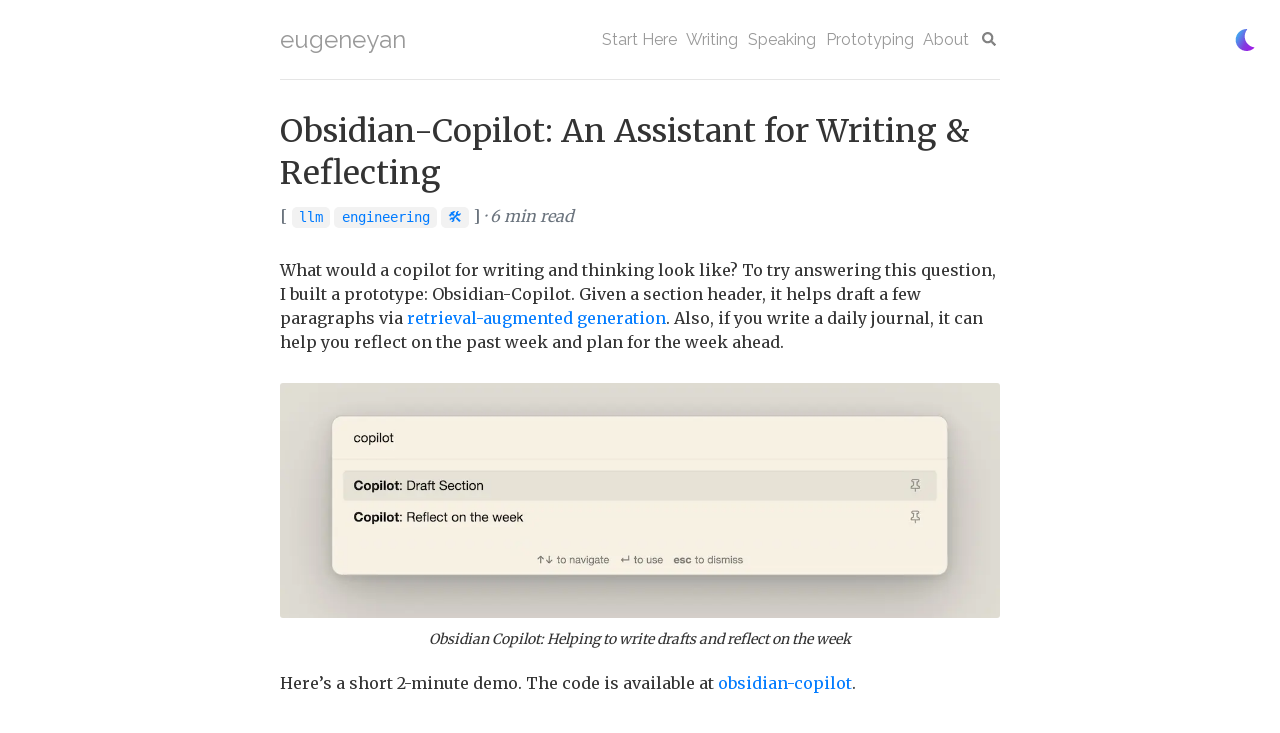

--- FILE ---
content_type: text/html; charset=utf-8
request_url: https://eugeneyan.com/writing/obsidian-copilot/
body_size: 21647
content:
<!DOCTYPE html>
<html lang="en">
<head>
    <!--Load inline css and scripts first-->
    <style>:root{--c-light-text:#333;--c-light-background:#fff;--c-light-focus:#00ff00;--c-light-interactive:#007bff;--c-dark-text:#fff;--c-dark-subtext:#a6a6a6;--c-dark-background:#333;--c-dark-focus:#00ff00;--c-dark-interactive:#66b0ff;--c-dark-callout:#003166;--c-text:var(--c-light-text);--c-background:var(--c-light-background);--c-focus:var(--c-light-focus);--c-interactive:var(--c-light-interactive)}.dark-mode-checkbox:checked~.theme-container{--c-text:var(--c-dark-text);--c-background:var(--c-dark-background);--c-focus:var(--c-dark-focus);--c-interactive:var(--c-dark-interactive)}html.dark-mode{--c-text:var(--c-dark-text);--c-background:var(--c-dark-background);--c-focus:var(--c-dark-focus);--c-interactive:var(--c-dark-interactive)}html.dark-mode .tag{background-color:#3e3e3e;color:var(--c-dark-interactive)}html.dark-mode a.tag:hover{background-color:var(--c-dark-interactive);color:#3e3e3e}a{text-decoration:none;background-color:transparent;color:var(--c-interactive)}</style>
    <!-- darkmode JS at start of the doc so to ensure consistent view mode -->
<link href="/js/darkmode.js" rel="preload" as="script">
<script src="/js/darkmode.js" type="8fce949a937f3b4c6435a389-text/javascript"></script>

<!--Add active class to nav bar-->
<link href="/js/navbar.js" rel="preload" as="script">
<script src="/js/navbar.js" defer type="8fce949a937f3b4c6435a389-text/javascript"></script>

<!-- Load jQuery before anchor.min.js -->
<link href="/js/jquery-3.7.1.min.js" rel="preload" as="script">
<script src="/js/jquery-3.7.1.min.js" defer type="8fce949a937f3b4c6435a389-text/javascript"></script>

<!--Add anchors to headers-->
<link href="/js/anchor.min.js" rel="preload" as="script">
<script src="/js/anchor.min.js" defer type="8fce949a937f3b4c6435a389-text/javascript"></script>

<!-- Algolia Insights -->
<script type="8fce949a937f3b4c6435a389-text/javascript">
  var ALGOLIA_INSIGHTS_SRC = "/js/search-insights.min.js"; // Using local version
  !function(e,a,t,n,s,i,c){e.AlgoliaAnalyticsObject=s,e[s]=e[s]||function(){
  (e[s].queue=e[s].queue||[]).push(arguments)},e[s].version=(n.match(/@([^\/]+)\/?.*/) || [])[1],i=a.createElement(t),c=a.getElementsByTagName(t)[0],
  i.async=1,i.src=n,c.parentNode.insertBefore(i,c)
  }(window,document,"script",ALGOLIA_INSIGHTS_SRC,"aa");
</script>
<script type="8fce949a937f3b4c6435a389-text/javascript">
  if (typeof aa === 'function') {
    aa('init', {
      appId: '2XJCLEABQD',
      apiKey: 'b61ec4cb64bd32d62c053466fccbfa43',
      useCookie: true
    });
  }
</script>

    <meta charset="utf-8">
    <meta name="HandheldFriendly" content="True">
    <meta name="MobileOptimized" content="320">
    <meta name="viewport" content="width=device-width, initial-scale=0.86, maximum-scale=3.0, minimum-scale=0.86">
    <meta name="description" content="Writing drafts via retrieval-augmented generation. Also reflecting on the week's journal entries.">
    <meta name="author" content="Eugene Yan">

    <meta content="eugeneyan.com" property="og:site_name">
    <meta name=twitter:card content=summary_large_image>
    <meta name=twitter:domain content=eugeneyan.com>
    
    <meta content="Obsidian-Copilot: An Assistant for Writing & Reflecting" property="og:title">
    <meta name=twitter:title content="Obsidian-Copilot: An Assistant for Writing & Reflecting">
    
    
    <meta content="article" property="og:type">
    
    
    <meta content="Writing drafts via retrieval-augmented generation. Also reflecting on the week's journal entries." property="og:description">
    <meta name=twitter:description content="Writing drafts via retrieval-augmented generation. Also reflecting on the week's journal entries.">
    
    
    <meta content="https://eugeneyan.com/writing/obsidian-copilot/" property="og:url">
    
    
    <meta content="2023-06-11T00:00:00+00:00" property="article:published_time">
    <meta content="https://eugeneyan.com/about/" property="article:author">
    
    
    <meta content="https://eugeneyan.com/assets/og_image/copilot-og.jpg" property="og:image">
    <meta name=twitter:image content="https://eugeneyan.com/assets/og_image/copilot-og.jpg">
    
    
    
    <meta content="posts" property="article:section">
    
    
    
    
    <meta content="llm" property="article:tag">
    
    <meta content="engineering" property="article:tag">
    
    <meta content="🛠" property="article:tag">
    
    
    <title>Obsidian-Copilot: An Assistant for Writing & Reflecting</title>
    <!-- styles -->
    <script src="/cdn-cgi/scripts/7d0fa10a/cloudflare-static/rocket-loader.min.js" data-cf-settings="8fce949a937f3b4c6435a389-|49"></script><link href="/css/main.min.css" rel="preload" as="style" onload="this.rel='stylesheet'" type="text/css">
    <link rel="stylesheet" href="/css/main.css" type="text/css">

    <!-- Preconnect to Google Fonts domains to reduce latency -->
    <link rel="preconnect" href="https://fonts.googleapis.com" crossorigin>
    <link rel="preconnect" href="https://fonts.gstatic.com" crossorigin>
    <script src="/cdn-cgi/scripts/7d0fa10a/cloudflare-static/rocket-loader.min.js" data-cf-settings="8fce949a937f3b4c6435a389-|49"></script><link href="https://fonts.googleapis.com/css2?family=Merriweather:wght@400;700&family=Raleway&display=swap"
          rel="preload" as="style" onload="this.rel='stylesheet'">
    <link href="https://fonts.googleapis.com/css2?family=Merriweather:wght@400;700&family=Raleway&display=swap"
          rel="stylesheet">

    <script src="/cdn-cgi/scripts/7d0fa10a/cloudflare-static/rocket-loader.min.js" data-cf-settings="8fce949a937f3b4c6435a389-|49"></script><link href="/css/monokai.css" rel="preload" as="style" onload="this.rel='stylesheet'" type="text/css">
    <link href="/css/monokai.css" rel="stylesheet" type="text/css">

    <link rel="shortcut icon" type="image/png" href="https://eugeneyan.com/assets/favicon/favicon.ico">
    <link rel="apple-touch-icon" sizes="180x180" href="https://eugeneyan.com/assets/favicon/apple-touch-icon.webp">
    <link rel="icon" type="image/png" sizes="32x32" href="https://eugeneyan.com/assets/favicon/favicon-32x32.webp">
    <link rel="icon" type="image/png" sizes="16x16" href="https://eugeneyan.com/assets/favicon/favicon-16x16.webp">
    <link rel="manifest" href="/assets/favicon/site.webmanifest">

    <link rel="canonical" href="https://eugeneyan.com/writing/obsidian-copilot/"/>

    <!--  Collect tags-->
    
    





    

    <!-- google analytics - i will not share this data with google -->
    <!-- Global site tag (gtag.js) - Google Analytics -->
<script async src="https://www.googletagmanager.com/gtag/js?id=G-4CKMNLRMCV" type="8fce949a937f3b4c6435a389-text/javascript"></script>
<script type="8fce949a937f3b4c6435a389-text/javascript">
  window.dataLayer = window.dataLayer || [];
  function gtag(){dataLayer.push(arguments);}
  gtag('js', new Date());

  gtag('config', 'G-4CKMNLRMCV');

</script>
</head>

<input class="dark-mode-checkbox" id="dark-mode" name="dark-mode-checkbox" type="checkbox"/>
<label class="dark-mode-label" for="dark-mode"></label>
<body>
<div class="theme-container grow">
    <div class="container" style="width: 95%">

        <div class="header">
    <div class="row">
        <div class="col-sm-3">
            <h1 class="text-muted nav"><a href="/">eugeneyan</a></h1>
        </div>
        <div class="col-sm-9">
            <ul id="nav" class="nav-margin nav nav-pills float-sm-right">
                <li><a href="/start-here/" title="Start Here">Start Here</a></li>
                <li><a href="/writing/" title="Writing">Writing</a></li>
                <li><a href="/speaking/" title="Speaking">Speaking</a></li>
                <li><a href="/prototyping/" title="Prototyping">Prototyping</a></li>
                <li><a href="/about/" title="About">About</a></li>
                <li><a href="/search/" title="Search"><img class="icon icon-search" src="/assets/icon-search.svg" loading="lazy" alt=""/></a></li>
            </ul>
        </div>
    </div>
</div>

        


<div class="notes">
    <div class="note single">
        <h1 class="title">Obsidian-Copilot: An Assistant for Writing & Reflecting</h1>

        <p class="date">
            <info datetime="2023-06-11 00:00:00 +0000">
                <span class="no-italics">[
        
        
        <a class='tag' href="/tag/llm/">llm</a>
        
        
        <a class='tag' href="/tag/engineering/">engineering</a>
        
        
        <a class='tag' href="/tag/🛠/">🛠</a>
        
    ]
</span> · 6 min read
            </info>
        </p>

        <!-- Post content -->
        <div class="notebody">
            <p>What would a copilot for writing and thinking look like? To try answering this question, I built a prototype: Obsidian-Copilot. Given a section header, it helps draft a few paragraphs via <a href="https://docs.aws.amazon.com/sagemaker/latest/dg/jumpstart-foundation-models-customize-rag.html" target="_blank">retrieval-augmented generation</a>. Also, if you write a daily journal, it can help you reflect on the past week and plan for the week ahead.</p>

<p><img style="max-width: 100%" src="/assets/copilot.webp" loading="lazy" title="Obsidian Copilot: Helping to write drafts and reflect on the week" alt="Obsidian Copilot: Helping to write drafts and reflect on the week" /></p>
<p class="image-caption">Obsidian Copilot: Helping to write drafts and reflect on the week</p>

<p>Here’s a short 2-minute demo. The code is available at <a href="https://github.com/eugeneyan/obsidian-copilot" target="_blank">obsidian-copilot</a>.</p>

<iframe width="800" height="405" src="https://www.youtube.com/embed/QRJW5jT5VRA?cc_load_policy=1" title="YouTube video player" frameborder="0" allow="accelerometer; autoplay; clipboard-write; encrypted-media; gyroscope; picture-in-picture; web-share" allowfullscreen=""></iframe>

<h2 id="how-does-it-work">How does it work?</h2>

<p><strong>We start by parsing documents into chunks.</strong> A sensible default is to <a href="https://github.com/hwchase17/langchain/blob/master/langchain/text_splitter.py#L58" target="_blank">chunk documents by token length</a>, typically 1,500 to 3,000 tokens per chunk. However, I found that this <a href="/writing/llm-experiments/#documents-may-be-inadequately-chunked" target="_blank">didn’t work very well</a>. A better approach might be to chunk by paragraphs (e.g., split on <code class="language-plaintext highlighter-rouge">\n\n</code>).</p>

<p>Given that my notes are mostly in bullet form, I <a href="https://github.com/eugeneyan/obsidian-copilot/blob/main/src/prep/build_vault_dict.py#L73" target="_blank">chunk by top-level bullets</a>: Each chunk is made up of a single top-level bullet and its sub-bullets. There are usually 5 to 10 sub-bullets per top-level bullet making each chunk similar in length to a paragraph.</p>

<div class="language-python highlighter-rouge"><div class="highlight"><pre class="highlight"><code><span class="n">chunks</span> <span class="o">=</span> <span class="n">defaultdict</span><span class="p">()</span>
<span class="n">current_chunk</span> <span class="o">=</span> <span class="p">[]</span>
<span class="n">chunk_idx</span> <span class="o">=</span> <span class="mi">0</span>
<span class="n">current_header</span> <span class="o">=</span> <span class="bp">None</span>

<span class="k">for</span> <span class="n">line</span> <span class="ow">in</span> <span class="n">lines</span><span class="p">:</span>

    <span class="k">if</span> <span class="s">'##'</span> <span class="ow">in</span> <span class="n">line</span><span class="p">:</span>  <span class="c1"># Chunk header = Section header
</span>        <span class="n">current_header</span> <span class="o">=</span> <span class="n">line</span>
    
    <span class="k">if</span> <span class="n">line</span><span class="p">.</span><span class="n">startswith</span><span class="p">(</span><span class="s">'- '</span><span class="p">):</span>  <span class="c1"># Top-level bullet
</span>        <span class="k">if</span> <span class="n">current_chunk</span><span class="p">:</span>  <span class="c1"># If chunks accumulated, add it to chunks
</span>            <span class="k">if</span> <span class="nb">len</span><span class="p">(</span><span class="n">current_chunk</span><span class="p">)</span> <span class="o">&gt;=</span> <span class="n">min_chunk_lines</span><span class="p">:</span>
                <span class="n">chunks</span><span class="p">[</span><span class="n">chunk_idx</span><span class="p">]</span> <span class="o">=</span> <span class="n">current_chunk</span>
                <span class="n">chunk_idx</span> <span class="o">+=</span> <span class="mi">1</span>
            <span class="n">current_chunk</span> <span class="o">=</span> <span class="p">[]</span>  <span class="c1"># Reset current chunk
</span>            <span class="k">if</span> <span class="n">current_header</span><span class="p">:</span>
                <span class="n">current_chunk</span><span class="p">.</span><span class="n">append</span><span class="p">(</span><span class="n">current_header</span><span class="p">)</span>
    
    <span class="n">current_chunk</span><span class="p">.</span><span class="n">append</span><span class="p">(</span><span class="n">line</span><span class="p">)</span>
</code></pre></div></div>

<p>Next, we build an OpenSearch index and a semantic index on these chunks. In a previous experiment, I found that <a href="/writing/llm-experiments/#embedding-based-retrieval-alone-might-be-insufficient" target="_blank">embedding-based retrieval alone might be insufficient</a> and thus added classical search (i.e., <a href="https://en.wikipedia.org/wiki/Okapi_BM25" target="_blank">BM25</a> via OpenSearch) in this prototype.</p>

<p><strong>For OpenSearch, we start by configuring filters and fields.</strong> We include <a href="https://www.elastic.co/guide/en/elasticsearch/reference/7.17/analysis-tokenfilters.html" target="_blank">filters</a> such as <a href="https://www.elastic.co/guide/en/elasticsearch/reference/7.17/analysis-htmlstrip-charfilter.html" target="_blank">stripping HTML</a>, <a href="https://lucene.apache.org/core/9_6_0/analysis/common/org/apache/lucene/analysis/en/EnglishPossessiveFilter.html" target="_blank">removing possessives</a> (i.e., the trailing ‘s in words), removing stopwords, and basic stemming. These filters are applied on both documents (during indexing) and queries. We also specify the fields we want to index and their respective types. Types matter because filters are applied on text fields (e.g., title, chunk) but not on keyword fields (e.g., path, document type). We don’t apply preprocessing on file paths to keep them as they are.</p>

<div class="language-python highlighter-rouge"><div class="highlight"><pre class="highlight"><code><span class="s">'mappings'</span><span class="p">:</span> <span class="p">{</span>
	<span class="s">'properties'</span><span class="p">:</span> <span class="p">{</span>
		<span class="s">'title'</span><span class="p">:</span> <span class="p">{</span><span class="s">'type'</span><span class="p">:</span> <span class="s">'text'</span><span class="p">,</span> <span class="s">'analyzer'</span><span class="p">:</span> <span class="s">'english_custom'</span><span class="p">},</span>
		<span class="s">'type'</span><span class="p">:</span> <span class="p">{</span><span class="s">'type'</span><span class="p">:</span> <span class="s">'keyword'</span><span class="p">},</span>
		<span class="s">'path'</span><span class="p">:</span> <span class="p">{</span><span class="s">'type'</span><span class="p">:</span> <span class="s">'keyword'</span><span class="p">},</span>
		<span class="s">'chunk_header'</span><span class="p">:</span> <span class="p">{</span><span class="s">'type'</span><span class="p">:</span> <span class="s">'text'</span><span class="p">,</span> <span class="s">'analyzer'</span><span class="p">:</span> <span class="s">'english_custom'</span><span class="p">},</span>
		<span class="s">'chunk'</span><span class="p">:</span> <span class="p">{</span><span class="s">'type'</span><span class="p">:</span> <span class="s">'text'</span><span class="p">,</span> <span class="s">'analyzer'</span><span class="p">:</span> <span class="s">'english_custom'</span><span class="p">},</span>
	<span class="p">}</span>
<span class="p">}</span>
</code></pre></div></div>

<p>When querying, we apply <a href="https://www.elastic.co/guide/en/elasticsearch/reference/7.17/mapping-boost.html" target="_blank">boosts</a> to make some fields count more towards the relevance score. In this prototype, I arbitrarily <a href="https://github.com/eugeneyan/obsidian-copilot/blob/main/src/prep/build_opensearch_index.py#L163" target="_blank">boosted</a> titles by 5x and chunk headers (i.e., top-level bullets) by 2x. Retrieval can be improved by tweaking these boosts as well as <a href="https://www.elastic.co/guide/en/elasticsearch/reference/7.17/query-dsl-rank-feature-query.html" target="_blank">other features</a>.</p>

<p><strong>For semantic search, we start by picking an embedding model.</strong> I referred to the <a href="https://huggingface.co/spaces/mteb/leaderboard" target="_blank">Massive Text Embedding Benchmark Leaderboard</a>, sorted it on descending order of retrieval score, and picked a model that had a good balance of embedding dimension and score.</p>

<p>This led me to <a href="https://huggingface.co/intfloat/e5-small-v2" target="_blank">e5-small-v2</a>. Currently, it’s ranked a respectable 7th, right below text-embedding-ada-002. What’s impressive is its embedding size of 384 which is far smaller than what most models have (768 - 1,536). And while it supports a maximum sequence length of only 512, this is sufficient given my shorter chunks. (More details in the paper <a href="https://arxiv.org/abs/2212.03533" target="_blank">Text Embeddings by Weakly-Supervised Contrastive Pre-training</a>.) After embedding these documents, we store them in a <code class="language-plaintext highlighter-rouge">numpy</code> array.</p>

<p>During query time, we tokenize and embed the query, do a dot product with the document embedding array, and take the top <em>n</em> results (in this case, 10).</p>

<div class="language-python highlighter-rouge"><div class="highlight"><pre class="highlight"><code><span class="k">def</span> <span class="nf">query_semantic</span><span class="p">(</span><span class="n">query</span><span class="p">,</span> <span class="n">tokenizer</span><span class="p">,</span> <span class="n">model</span><span class="p">,</span> <span class="n">doc_embeddings_array</span><span class="p">,</span> <span class="n">n_results</span><span class="o">=</span><span class="mi">10</span><span class="p">):</span>
    <span class="n">query_tokenized</span> <span class="o">=</span> <span class="n">tokenizer</span><span class="p">(</span><span class="sa">f</span><span class="s">'query: </span><span class="si">{</span><span class="n">query</span><span class="si">}</span><span class="s">'</span><span class="p">,</span> <span class="n">max_length</span><span class="o">=</span><span class="mi">512</span><span class="p">,</span> <span class="n">padding</span><span class="o">=</span><span class="bp">False</span><span class="p">,</span> <span class="n">truncation</span><span class="o">=</span><span class="bp">True</span><span class="p">,</span> <span class="n">return_tensors</span><span class="o">=</span><span class="s">'pt'</span><span class="p">)</span>
    <span class="n">outputs</span> <span class="o">=</span> <span class="n">model</span><span class="p">(</span><span class="o">**</span><span class="n">query_tokenized</span><span class="p">)</span>
    <span class="n">query_embedding</span> <span class="o">=</span> <span class="n">average_pool</span><span class="p">(</span><span class="n">outputs</span><span class="p">.</span><span class="n">last_hidden_state</span><span class="p">,</span> <span class="n">query_tokenized</span><span class="p">[</span><span class="s">'attention_mask'</span><span class="p">])</span>
    <span class="n">query_embedding</span> <span class="o">=</span> <span class="n">F</span><span class="p">.</span><span class="n">normalize</span><span class="p">(</span><span class="n">query_embedding</span><span class="p">,</span> <span class="n">p</span><span class="o">=</span><span class="mi">2</span><span class="p">,</span> <span class="n">dim</span><span class="o">=</span><span class="mi">1</span><span class="p">).</span><span class="n">detach</span><span class="p">().</span><span class="n">numpy</span><span class="p">()</span>

    <span class="n">cos_sims</span> <span class="o">=</span> <span class="n">np</span><span class="p">.</span><span class="n">dot</span><span class="p">(</span><span class="n">doc_embeddings_array</span><span class="p">,</span> <span class="n">query_embedding</span><span class="p">.</span><span class="n">T</span><span class="p">)</span>
    <span class="n">cos_sims</span> <span class="o">=</span> <span class="n">cos_sims</span><span class="p">.</span><span class="n">flatten</span><span class="p">()</span>

    <span class="n">top_indices</span> <span class="o">=</span> <span class="n">np</span><span class="p">.</span><span class="n">argsort</span><span class="p">(</span><span class="n">cos_sims</span><span class="p">)[</span><span class="o">-</span><span class="n">n_results</span><span class="p">:][::</span><span class="o">-</span><span class="mi">1</span><span class="p">]</span>

    <span class="k">return</span> <span class="n">top_indices</span>
</code></pre></div></div>

<p>If you’re thinking of using the e5 models, remember to add the necessary prefixes during preprocessing. For documents, you’ll have to prefix them with “<code class="language-plaintext highlighter-rouge">passage:‎ </code>” and for queries, you’ll have to prefix them with “<code class="language-plaintext highlighter-rouge">query:‎ </code>”</p>

<p><strong>The retrieval service is a FastAPI app.</strong> Given an input query, it <a href="https://github.com/eugeneyan/obsidian-copilot/blob/main/src/app.py#L144" target="_blank">performs both BM25 and semantic search</a>, deduplicates the results, and returns the documents’ text and associated title. The latter is used to <a href="https://www.youtube.com/watch?v=QRJW5jT5VRA&amp;t=72s" target="_blank">link source documents</a> when generating the draft.</p>

<p>To start the OpenSearch node and semantic search + FastAPI server, we use a <a href="https://github.com/eugeneyan/obsidian-copilot/blob/main/docker-compose.yml" target="_blank">simple-docker compose file</a>. They each run in their own containers, bridged by a common network. For convenience, we also define common commands in a <a href="https://github.com/eugeneyan/obsidian-copilot/blob/main/Makefile" target="_blank">Makefile</a>.</p>

<p><strong>Finally, we integrate with Obsidian via a TypeScript plugin.</strong> The <a href="https://github.com/obsidianmd/obsidian-sample-plugin" target="_blank">obsidian-plugin-sample</a> made it easy to get started and I added functions to display retrieved documents in a new tab, query APIs, and stream the output. (I’m new to TypeScript so feedback appreciated!)</p>

<h2 id="what-else-can-we-apply-this-to">What else can we apply this to?</h2>

<p>While this prototype uses local notes and journal entries, it’s not a stretch to imagine the copilot retrieving from other documents (online). For example, team documents such as product requirements and technical design docs, internal wikis, and even code. I’d guess that’s what Microsoft, Atlassian, and Notion are working on right now.</p>

<p>It also extends beyond personal productivity. Within my field of recommendations and search, researchers and practitioners are excited about <a href="https://arxiv.org/abs/2306.02887" target="_blank">layering LLM-based generation</a> on top of existing systems and products to improve the customer experience. (I expect we’ll see some of this in production by the end of the year.)</p>

<h2 id="ideas-for-improvement">Ideas for improvement</h2>

<p>One idea is to try LLMs with larger context sizes that allow us to feed in entire documents instead of chunks. (This may help with retrieval recall but puts more onus on the LLM to identify the relevant context for generation.) Currently, I’m using gpt-3.5-turbo which is a good balance of speed and cost. Nonetheless, I’m excited to try claude-1.3-100k and provide entire documents as context.</p>

<p>Another idea is to augment retrieval with web or internal search when necessary. For example, when documents and notes go stale (e.g., based on last updated timestamp), we can look up the web or internal documents for more recent information.</p>

<p class="image-caption">• • •</p>

<p>Here’s the <a href="https://github.com/eugeneyan/obsidian-copilot" target="_blank">GitHub repo</a> if you’re keen to try. Start by cloning the repo and updating the path to your obsidian-vault and huggingface hub cache. The latter saves us from downloading the tokenizer and model each time you start the containers.</p>

<div class="language-bash highlighter-rouge"><div class="highlight"><pre class="highlight"><code>git clone https://github.com/eugeneyan/obsidian-copilot.git

<span class="c"># Open Makefile and update the following paths</span>
<span class="nb">export </span>OBSIDIAN_PATH <span class="o">=</span> /Users/eugene/obsidian-vault/
<span class="nb">export </span>TRANSFORMER_CACHE <span class="o">=</span> /Users/eugene/.cache/huggingface/hub
</code></pre></div></div>

<p>Then, build the image and indices before starting the retrieval app.</p>

<div class="language-bash highlighter-rouge"><div class="highlight"><pre class="highlight"><code><span class="c"># Build the docker image</span>
make build

<span class="c"># Start the opensearch container and wait for it to start. </span>
<span class="c"># You should see something like this: [c6587bf83572] Node 'c6587bf83572' initialized</span>
make opensearch

<span class="c"># In ANOTHER terminal, build your artifacts (this can take a while)</span>
make build-artifacts

<span class="c"># Start the app. You should see this: Uvicorn running on http://0.0.0.0:8000</span>
make run
</code></pre></div></div>

<p>Finally, install the copilot plugin, enable it in community plugin settings, and update the API key. You’ll have to restart your Obsidian app if you had it open before installation.</p>

<div class="language-bash highlighter-rouge"><div class="highlight"><pre class="highlight"><code>make install-plugin
</code></pre></div></div>

<p>If you tried it, I would love to hear how it went, especially where it didn’t work well and how it can be improved. Or if you’ve been working with retrieval-augmented generation, I’d love to hear about your experience so far!</p>


            
            <br>
<p>If you found this useful, please cite this write-up as:</p>

<blockquote class="blockquote-citation">
    <p>Yan, Ziyou. (Jun 2023). Obsidian-Copilot: An Assistant for Writing & Reflecting. eugeneyan.com.
        https://eugeneyan.com/writing/obsidian-copilot/.</p>
</blockquote>

<p>or</p>

<div class="citation"><pre><code>@article{yan2023copilot,
  title   = {Obsidian-Copilot: An Assistant for Writing & Reflecting},
  author  = {Yan, Ziyou},
  journal = {eugeneyan.com},
  year    = {2023},
  month   = {Jun},
  url     = {https://eugeneyan.com/writing/obsidian-copilot/}
}</code></pre>
</div>

            
            <br>
            

<style>
    #share-buttons {
        display: inline-block;
        vertical-align: middle;
    }

    #share-buttons:after {
        content: "";
        display: block;
        clear: both;
    }

    #share-buttons > div {
        position: relative;
        text-align: left;
        height: 36px;
        width: 32px;
        float: left;
        text-align: center;
    }

    #share-buttons > div > svg {
        height: 16px;
        fill: #808080;
        margin-top: 10px;
    }

    #share-buttons > div:hover {
        cursor: pointer;
    }
</style>

<span style="font-size: 18px">Share on:  </span>
<div id="share-buttons">
    <div class="twitter" title="Share this on Twitter" onclick="if (!window.__cfRLUnblockHandlers) return false; window.open('https://twitter.com/intent/tweet?text=Great read! Obsidian-Copilot: An Assistant for Writing & Reflecting&url=https://eugeneyan.com/writing/obsidian-copilot/&via=eugeneyan', 'pop-up', 'left=20,top=20,width=500,height=500,toolbar=1,resizable=0');" data-cf-modified-8fce949a937f3b4c6435a389-="">
        <img class="icon about-icon-large" src="/assets/icon-twitter.svg" loading="lazy" alt=""/>
    </div>
    <div class="linkedin" title="Share this on Linkedin" onclick="if (!window.__cfRLUnblockHandlers) return false; window.open('https://www.linkedin.com/shareArticle?mini=true&url=https://eugeneyan.com/writing/obsidian-copilot/&source=eugeneyan.com', 'pop-up', 'left=20,top=20,width=500,height=500,toolbar=1,resizable=0');" data-cf-modified-8fce949a937f3b4c6435a389-="">
        <img class="icon about-icon-large" src="/assets/icon-linkedin.svg" loading="lazy" alt=""/>
    </div>
    <div class="bluesky" title="Share this on Bluesky" onclick="if (!window.__cfRLUnblockHandlers) return false; window.open('https://bsky.app/intent/compose?text=Great read! Obsidian-Copilot: An Assistant for Writing & Reflecting https://eugeneyan.com/writing/obsidian-copilot/', 'pop-up', 'left=20,top=20,width=500,height=500,toolbar=1,resizable=0');" data-cf-modified-8fce949a937f3b4c6435a389-="">
        <img class="icon about-icon-large" src="/assets/bluesky.svg" loading="lazy" alt=""/>
    </div>
    <div class="facebook fb-share-button" title="Share this on Facebook" onclick="if (!window.__cfRLUnblockHandlers) return false; window.open('https://www.facebook.com/dialog/share?app_id=249237293114028&display=popup&href=https://eugeneyan.com/writing/obsidian-copilot/&&redirect_uri=https://eugeneyan.com/writing/obsidian-copilot/', 'pop-up', 'left=20,top=20,width=500,height=500,toolbar=1,resizable=0');" data-cf-modified-8fce949a937f3b4c6435a389-="">
        <img class="icon about-icon-large" src="/assets/icon-facebook.svg" loading="lazy" alt=""/>
    </div>
    <div class="mail" title="Share this through Email" onclick="if (!window.__cfRLUnblockHandlers) return false; window.open('mailto:?subject=Great read! Obsidian-Copilot: An Assistant for Writing & Reflecting&body=https://eugeneyan.com/writing/obsidian-copilot/');" data-cf-modified-8fce949a937f3b4c6435a389-="">
        <img class="icon about-icon-large" src="/assets/icon-mail.svg" loading="lazy" alt=""/>
    </div>
</div>

        </div>
        <!-- Page navigation -->

        <hr>

        <div id="algolia-recs-container" style="display: none;">
          <div id="algolia-related-products" style="margin-bottom: 2em;"></div>
          <div id="algolia-fbt"></div>
          
<style>
  /* Common styles for both recommendation widgets */
  .algolia-recs-section-header {
    font-family: 'Raleway', Helvetica, sans-serif;
    font-size: 1em; /* Adjust as needed, smaller than default h3 */
    font-weight: bold;
    margin-top: 0; /* Remove or reduce top margin */
    margin-bottom: 15px; /* Space between header and recommendation cards */
    color: var(--c-text); /* Use theme's text color */
    font-style: italic;
  }

  /* Related Products Widget Styles */
  #algolia-related-products .ais-RelatedProducts-list {
    display: flex;
    flex-direction: row; /* Arrange items horizontally */
    flex-wrap: nowrap;   /* Prevent wrapping to new lines, if possible */
    justify-content: flex-start; /* Align items to the start of the container */
    padding-left: 0;     /* Remove default list padding */
    list-style-type: none; /* Remove list bullets */
    margin: 0;
  }

  #algolia-related-products .ais-RelatedProducts-item {
    width: 32%; /* Adjust for 3 items: 32% * 3 items + 2% * 2 margins = 100% */
    margin-right: 2%;
    box-sizing: border-box; /* Include padding and border in the element's total width */
    
    /* Optional: Basic card styling (uncomment to use) */
    border: 1px solid color-mix(in srgb, var(--c-background) 85%, var(--c-text) 15%); /* Theme-aware light grey border */
    padding: 0; /* Remove overall card padding, will be handled by elements */
    text-align: left; /* Or 'center' if you prefer */
    background-color: var(--c-background);
    border-radius: 4px;
    box-shadow: 0 2px 4px rgba(0,0,0,0.1);
  }

  #algolia-related-products .ais-RelatedProducts-item:last-child {
    margin-right: 0; /* No margin for the last item in the row */
  }

  /* Styling for images within recommendation items */
  #algolia-related-products .ais-RelatedProducts-item img {
    display: block;     /* Can help remove extra space below image */
    width: calc(100% - 4px); /* Full width minus 2px L/R margins */
    max-width: 100%;    /* Ensures image does not exceed container if intrinsically smaller */
    /* height: auto; -- Controlled by inline style's max-height and object-fit */
    object-fit: cover;  /* Ensure image covers the area, also in inline style */
    margin: 2px;        /* 2px margin on top, left, right. Bottom is overridden by inline style. */
    /* margin-bottom: 8px; -- This is set by inline style in JS template */
  }

  /* Styling for the wrapper link to make the whole card clickable */
  #algolia-related-products .ais-RelatedProducts-item a.ais-RelatedProducts-item-link-wrapper {
    display: block; /* Make the link fill the list item */
    text-decoration: none; /* Remove underline */
    color: inherit; /* Use parent's text color */
  }

  #algolia-related-products .related-product-title {
    font-family: 'Raleway', Helvetica, sans-serif;
    font-size: 0.75em;
    display: -webkit-box;
    -webkit-line-clamp: 2; /* Limit to 2 lines for WebKit browsers */
    line-clamp: 2; /* Standard property */
    -webkit-box-orient: vertical;  
    overflow: hidden;
    text-overflow: ellipsis;
    padding: 0 7px 7px 7px; /* 0 top, 7px L/R/B for text area */
    line-height: 1.5; /* Adjust for better readability */
    height: 3.3em; /* Current height: 3.3em. For 2 lines with 0.75em font & 1.5 line-height, calculated height would be 2.25em. */
    color: var(--c-interactive); /* Use theme's interactive color */
  }

  /* This container will wrap the image and score, taking the original image's layout space. */
  #algolia-related-products .ais-RelatedProducts-item .recommendation-image-container {
    position: relative; /* For positioning the score absolutely within */
    display: block; /* Matches original image display and ensures proper block layout */
    width: calc(100% - 4px); /* Adopts width from original image styling */
    margin: 2px;             /* Adopts margin from original image styling */
    margin-bottom: 8px;      /* Adopts specific bottom margin from original image's inline style */
    line-height: 0; /* Prevents unexpected space if child elements are treated as inline */
  }

  /* The image itself, now filling the container */
  #algolia-related-products .ais-RelatedProducts-item .recommendation-image-container img {
    display: block;
    width: 100%;       /* Fill the container's width */
    max-width: 20em;   /* Optional: retain original max-width constraint for the image content */
    height: auto;      /* Maintain aspect ratio by default */
    max-height: 12em;  /* Constrain image height (adjust as needed) */
    object-fit: cover; /* Ensures image covers the allocated space, cropping if necessary */
    margin: 0 auto;    /* Center image if max-width kicks in and it's narrower than container */
  }

  /* The score overlay box */
  #algolia-related-products .ais-RelatedProducts-item .recommendation-score {
    position: absolute;
    bottom: 3px;  /* Padding from the bottom edge of the container */
    right: 3px;   /* Padding from the right edge of the container */
    background-color: color-mix(in srgb, var(--c-background) 85%, var(--green) 15%); /* Theme-aware light green */
    color: var(--green); /* Theme's green color for text */
    padding: 3px 6px; /* Slightly adjusted padding */
    font-family: 'Raleway', Helvetica, sans-serif;
    font-size: 0.75em;
    font-weight: bold;
    border-radius: 10px; /* More rounded corners like the example */
    border: 1px solid var(--green); /* Theme's green color for border */
    line-height: 1; /* Critical for small text in a small box */
    z-index: 10; /* Ensure it's above the image */
    box-shadow: 0 1px 2px rgba(0,0,0,0.15); /* Softer shadow */
    display: flex; /* To align icon and text nicely */
    align-items: center; /* Vertically center icon and text */
  }

  /* Styling for the SVG icon within the score box */
  #algolia-related-products .ais-RelatedProducts-item .recommendation-score-icon {
    width: 0.9em; /* Scale with score's font size */
    height: 0.9em;
    vertical-align: -0.1em; /* Fine-tune vertical alignment */
    margin-right: 4px; /* Space between icon and score number */
    fill: var(--green); /* Theme's green color for icon */
  }

  /* Frequently Bought Together Widget Styles */
  #algolia-fbt .ais-FrequentlyBoughtTogether-list {
    display: flex;
    flex-direction: row; /* Arrange items horizontally */
    flex-wrap: nowrap;   /* Prevent wrapping to new lines, if possible */
    justify-content: flex-start; /* Align items to the start of the container */
    padding-left: 0;     /* Remove default list padding */
    list-style-type: none; /* Remove list bullets */
    margin: 0;
  }

  #algolia-fbt .ais-FrequentlyBoughtTogether-item {
    width: 32%; /* Adjust for 3 items: 32% * 3 items + 2% * 2 margins = 100% */
    margin-right: 2%;
    box-sizing: border-box; /* Include padding and border in the element's total width */
    
    /* Optional: Basic card styling (uncomment to use) */
    border: 1px solid color-mix(in srgb, var(--c-background) 85%, var(--c-text) 15%); /* Theme-aware light grey border */
    padding: 0; /* Remove overall card padding, will be handled by elements */
    text-align: left; /* Or 'center' if you prefer */
    background-color: var(--c-background);
    border-radius: 4px;
    box-shadow: 0 2px 4px rgba(0,0,0,0.1);
  }

  #algolia-fbt .ais-FrequentlyBoughtTogether-item:last-child {
    margin-right: 0; /* No margin for the last item in the row */
  }

  /* Styling for images within recommendation items */
  #algolia-fbt .ais-FrequentlyBoughtTogether-item img {
    display: block;     /* Can help remove extra space below image */
    width: calc(100% - 4px); /* Full width minus 2px L/R margins */
    max-width: 100%;    /* Ensures image does not exceed container if intrinsically smaller */
    /* height: auto; -- Controlled by inline style's max-height and object-fit */
    object-fit: cover;  /* Ensure image covers the area, also in inline style */
    margin: 2px;        /* 2px margin on top, left, right. Bottom is overridden by inline style. */
    /* margin-bottom: 8px; -- This is set by inline style in JS template */
  }

  /* Styling for the wrapper link to make the whole card clickable */
  #algolia-fbt .ais-FrequentlyBoughtTogether-item a.ais-FrequentlyBoughtTogether-item-link-wrapper {
    display: block; /* Make the link fill the list item */
    text-decoration: none; /* Remove underline */
    color: inherit; /* Use parent's text color */
  }

  #algolia-fbt .fbt-product-title {
    font-family: 'Raleway', Helvetica, sans-serif;
    font-size: 0.75em;
    display: -webkit-box;
    -webkit-line-clamp: 2; /* Limit to 2 lines for WebKit browsers */
    line-clamp: 2; /* Standard property */
    -webkit-box-orient: vertical;  
    overflow: hidden;
    text-overflow: ellipsis;
    padding: 0 7px 7px 7px; /* 0 top, 7px L/R/B for text area */
    line-height: 1.5; /* Adjust for better readability */
    height: 3.3em; /* Current height: 3.3em. For 2 lines with 0.75em font & 1.5 line-height, calculated height would be 2.25em. */
    color: var(--c-interactive); /* Use theme's interactive color */
  }

  /* This container will wrap the image and score, taking the original image's layout space. */
  #algolia-fbt .ais-FrequentlyBoughtTogether-item .recommendation-image-container {
    position: relative; /* For positioning the score absolutely within */
    display: block; /* Matches original image display and ensures proper block layout */
    width: calc(100% - 4px); /* Adopts width from original image styling */
    margin: 2px;             /* Adopts margin from original image styling */
    margin-bottom: 8px;      /* Adopts specific bottom margin from original image's inline style */
    line-height: 0; /* Prevents unexpected space if child elements are treated as inline */
  }

  /* The image itself, now filling the container */
  #algolia-fbt .ais-FrequentlyBoughtTogether-item .recommendation-image-container img {
    display: block;
    width: 100%;       /* Fill the container's width */
    max-width: 20em;   /* Optional: retain original max-width constraint for the image content */
    height: auto;      /* Maintain aspect ratio by default */
    max-height: 12em;  /* Constrain image height (adjust as needed) */
    object-fit: cover; /* Ensures image covers the allocated space, cropping if necessary */
    margin: 0 auto;    /* Center image if max-width kicks in and it's narrower than container */
  }

  /* The score overlay box */
  #algolia-fbt .ais-FrequentlyBoughtTogether-item .recommendation-score {
    position: absolute;
    bottom: 3px;  /* Padding from the bottom edge of the container */
    right: 3px;   /* Padding from the right edge of the container */
    background-color: color-mix(in srgb, var(--c-background) 85%, var(--green) 15%); /* Theme-aware light green */
    color: var(--green); /* Theme's green color for text */
    padding: 3px 6px; /* Slightly adjusted padding */
    font-family: 'Raleway', Helvetica, sans-serif;
    font-size: 0.75em;
    font-weight: bold;
    border-radius: 10px; /* More rounded corners like the example */
    border: 1px solid var(--green); /* Theme's green color for border */
    line-height: 1; /* Critical for small text in a small box */
    z-index: 10; /* Ensure it's above the image */
    box-shadow: 0 1px 2px rgba(0,0,0,0.15); /* Softer shadow */
    display: flex; /* To align icon and text nicely */
    align-items: center; /* Vertically center icon and text */
  }

  /* Styling for the SVG icon within the score box */
  #algolia-fbt .ais-FrequentlyBoughtTogether-item .recommendation-score-icon {
    width: 0.9em; /* Scale with score's font size */
    height: 0.9em;
    vertical-align: -0.1em; /* Fine-tune vertical alignment */
    margin-right: 4px; /* Space between icon and score number */
    fill: var(--green); /* Theme's green color for icon */
  }
</style>
<script type="8fce949a937f3b4c6435a389-text/javascript">
  // Function to load a script and return a promise
  function loadScript(src) {
    return new Promise((resolve, reject) => {
      if (document.querySelector(`script[src="${src}"]`)) {
        resolve(); // Already loaded
        return;
      }
      const script = document.createElement('script');
      script.src = src;
      script.onload = () => resolve();
      script.onerror = () => reject(new Error(`Script load error for ${src}`));
      document.head.appendChild(script);
    });
  }

  function initAlgoliaRecommendations() {
    Promise.all([
      loadScript('https://cdn.jsdelivr.net/npm/algoliasearch@4/dist/algoliasearch-lite.umd.js'),
      loadScript('https://cdn.jsdelivr.net/npm/instantsearch.js@4')
    ])
    .then(() => {
      // Initialize the Related Products widget
      initRelatedProducts();
      
      // Initialize the Frequently Bought Together widget
      initFrequentlyBoughtTogether();
    })
    .catch(error => {
      // Handle error silently
    });
  }

  function initRelatedProducts() {
    // Ensure container exists
    if (!document.getElementById('algolia-related-products')) {
      // Container not found, stopping initialization
      return;
    }

    const recSearchClient = algoliasearch(
      '2XJCLEABQD',
      'b61ec4cb64bd32d62c053466fccbfa43'
    );

    const relatedSearch = instantsearch({
      indexName: 'eugeneyan.com',
      searchClient: recSearchClient,
      clickAnalytics: true,
      insights: true, // Enable insights for click tracking on recommendations
    });

    relatedSearch.addWidgets([
      instantsearch.widgets.relatedProducts({
        container: '#algolia-related-products',
        objectIDs: ['/writing/obsidian-copilot/'],
        limit: 3,
        queryParameters: {
          attributesToRetrieve: ['title', 'url', 'image', 'score', '_score'], // Specify only needed attributes
          attributesToHighlight: [], // Disable highlighting
          attributesToSnippet: []    // Disable snippeting
        },
        translations: {
          title: '', // Custom title is in _layouts/post.html
        },
        transformItems: function(items) {

          
          const containerElement = document.getElementById('algolia-recs-container');
          const relatedElement = document.getElementById('algolia-related-products');
          
          // Hide the Related Products container element first if there are no items
          if (items.length === 0 && relatedElement) {
            relatedElement.style.display = 'none';

          } else if (relatedElement) {
            relatedElement.style.display = 'block';
          }
          
          // Then handle the main recommendations container visibility
          if (items.length > 0 && containerElement) {
            containerElement.style.display = 'block';

          } else if (containerElement && !document.getElementById('algolia-fbt').hasChildNodes()) {
            containerElement.style.display = 'none';

          } else {

          }
          return items;
        },
        templates: {
          header() { // Removed unused results, html parameters

            // Return a PLAIN string for the header
            return '<h4 class="algolia-recs-section-header">You Might Also Like (content-based)</h4>';
          },
          item: function(hit, { html, sendEvent }) { // Added sendEvent to params

            const itemUrl = `${hit.url || '#'}`;
            const indexName = 'eugeneyan.com'; // Get index name for insights

            let imageUrl;
            // Ensure hit.image is not null, undefined, or an empty/whitespace string before using it.
            if (hit.image && typeof hit.image === 'string' && hit.image.trim() !== '') {
              imageUrl = `/assets/og_image/${hit.image}`;
            } else {
              imageUrl = `/assets/og_image/default-v4.jpg`; // Default image
            }

            let scoreValue = null;
            if (typeof hit.score === 'number') scoreValue = hit.score.toFixed(2);
            else if (typeof hit._score === 'number') scoreValue = hit._score.toFixed(2);
            // else if (typeof hit.your_custom_score_field === 'number') scoreValue = hit.your_custom_score_field.toFixed(2);

            const scoreElement = scoreValue ? `<div class="recommendation-score"><svg viewbox="0 0 24 24" class="recommendation-score-icon" xmlns="http://www.w3.org/2000/svg"><path d="M16 6l2.29 2.29-4.88 4.88-4-4L2 16.59 3.41 18l6-6 4 4 6.3-6.29L22 12V6h-6z"></path></svg>${scoreValue}</div>` : '';

            const imageAndScoreTag = `
              <div class="recommendation-image-container">
                <img src="${imageUrl}" alt="${hit.title || 'Recommendation cover image'}">
                ${scoreElement}
              </div>`;

            const title = hit.title || 'Untitled Post';

            return `
              <a href="${itemUrl}"
                 class="ais-RelatedProducts-item-link-wrapper"
                 onClick="${() => { 
                  sendEvent('click', hit, 'Related Item Clicked');
                 }}"
              >
                ${imageAndScoreTag}
                <div class="related-product-title">${title}</div>
              </a>
            `;
          },
          empty(results, { html }) {

            const containerElement = document.getElementById('algolia-recs-container');
            const relatedElement = document.getElementById('algolia-related-products');
            
            // Hide Related Products container since there are no results
            if (relatedElement) {
              relatedElement.style.display = 'none';

            }
            
            // Check if the FBT widget also has no items before hiding the main container
            const fbtWidgetContainer = document.getElementById('algolia-fbt');
            if (containerElement && (!fbtWidgetContainer || !fbtWidgetContainer.hasChildNodes())) {
              containerElement.style.display = 'none';

            }
            
            // Return an empty string to prevent rendering 'undefined'
            return '';
          }
        }
      })
    ]);

    relatedSearch.start();
  }

  function initFrequentlyBoughtTogether() {
    // Ensure container exists
    if (!document.getElementById('algolia-fbt')) {
      // Container not found, stopping initialization
      return;
    }

    const recSearchClient = algoliasearch(
      '2XJCLEABQD',
      'b61ec4cb64bd32d62c053466fccbfa43'
    );

    const fbtSearch = instantsearch({
      indexName: 'eugeneyan.com',
      searchClient: recSearchClient,
      clickAnalytics: true,
      insights: true, // Enable insights for click tracking on recommendations
    });

    fbtSearch.addWidgets([
      instantsearch.widgets.frequentlyBoughtTogether({
        container: '#algolia-fbt',
        objectIDs: ['/writing/obsidian-copilot/'],
        limit: 3,
        queryParameters: {
          attributesToRetrieve: ['title', 'url', 'image', 'score', '_score'], // Specify only needed attributes
          attributesToHighlight: [], // Disable highlighting
          attributesToSnippet: []    // Disable snippeting
        },
        translations: {
          title: '', // Custom title is in _layouts/post.html
        },
        transformItems: function(items) {

          
          const containerElement = document.getElementById('algolia-recs-container');
          if (items.length > 0 && containerElement) {
            containerElement.style.display = 'block';

          } else if (containerElement && !document.getElementById('algolia-related-products').hasChildNodes()) {
            containerElement.style.display = 'none';

          } else {

          }
          return items;
        },
        templates: {
          header() { 

            // Return a PLAIN string for the header - only if we have items to display
            // The header should not render if there's no content
            return '<h4 class="algolia-recs-section-header">Frequently Read Together (behavioral-based)</h4>';
          },
          item: function(hit, { html, sendEvent }) { 

            const itemUrl = `${hit.url || '#'}`;
            const indexName = 'eugeneyan.com'; // Get index name for insights

            let imageUrl;
            // Ensure hit.image is not null, undefined, or an empty/whitespace string before using it.
            if (hit.image && typeof hit.image === 'string' && hit.image.trim() !== '') {
              imageUrl = `/assets/og_image/${hit.image}`;
            } else {
              imageUrl = `/assets/og_image/default-v4.jpg`; // Default image
            }

            let scoreValue = null;
            if (typeof hit.score === 'number') scoreValue = hit.score.toFixed(2);
            else if (typeof hit._score === 'number') scoreValue = hit._score.toFixed(2);
            // else if (typeof hit.your_custom_score_field === 'number') scoreValue = hit.your_custom_score_field.toFixed(2);

            const scoreElement = scoreValue ? `<div class="recommendation-score"><svg viewbox="0 0 24 24" class="recommendation-score-icon" xmlns="http://www.w3.org/2000/svg"><path d="M16 6l2.29 2.29-4.88 4.88-4-4L2 16.59 3.41 18l6-6 4 4 6.3-6.29L22 12V6h-6z"></path></svg>${scoreValue}</div>` : '';

            const imageAndScoreTag = `
              <div class="recommendation-image-container">
                <img src="${imageUrl}" alt="${hit.title || 'Recommendation cover image'}">
                ${scoreElement}
              </div>`;

            const title = hit.title || 'Untitled Post';

            return `
              <a href="${itemUrl}"
                 class="ais-FrequentlyBoughtTogether-item-link-wrapper"
                 onClick="${() => { 
                  sendEvent('click', hit, 'FBT Item Clicked'); 
                 }}"
              >
                ${imageAndScoreTag}
                <div class="fbt-product-title">${title}</div>
              </a>
            `;
          },
          empty(results, { html }) {

            const containerElement = document.getElementById('algolia-recs-container');
            const fbtElement = document.getElementById('algolia-fbt');
            
            // Hide FBT container since there are no results
            if (fbtElement) {
              fbtElement.style.display = 'none';

            }
            
            // Check if the Related Products widget also has no items before hiding the main container
            const relatedWidgetContainer = document.getElementById('algolia-related-products');
            if (containerElement && (!relatedWidgetContainer || !relatedWidgetContainer.hasChildNodes())) {
              containerElement.style.display = 'none';


            }
            
            // Return an empty string to prevent rendering 'undefined'
            return '';
          }
        }
      })
    ]);

    fbtSearch.start();
  }

  document.addEventListener('DOMContentLoaded', function() {
    let recsLoaded = false;
    function checkLoad() {
      if (recsLoaded) return;
      if ((window.scrollY + window.innerHeight) >= document.body.scrollHeight - 500) {
        recsLoaded = true;
        window.removeEventListener('scroll', checkLoad);
        initAlgoliaRecommendations();
      }
    }
    window.addEventListener('scroll', checkLoad, { passive: true });
    checkLoad();
  });
</script>


        </div>
        <br>

        <!-- <div id="algolia-recs-container" style="display: none;">
            <div id="algolia-related-products" style="margin-bottom: 2em;"></div>
            
<style>
  /* Common styles for both recommendation widgets */
  .algolia-recs-section-header {
    font-family: 'Raleway', Helvetica, sans-serif;
    font-size: 1em; /* Adjust as needed, smaller than default h3 */
    font-weight: bold;
    margin-top: 0; /* Remove or reduce top margin */
    margin-bottom: 15px; /* Space between header and recommendation cards */
    color: var(--c-text); /* Use theme's text color */
    font-style: italic;
  }

  /* Related Products Widget Styles */
  #algolia-related-products .ais-RelatedProducts-list {
    display: flex;
    flex-direction: row; /* Arrange items horizontally */
    flex-wrap: nowrap;   /* Prevent wrapping to new lines, if possible */
    justify-content: flex-start; /* Align items to the start of the container */
    padding-left: 0;     /* Remove default list padding */
    list-style-type: none; /* Remove list bullets */
    margin: 0;
  }

  #algolia-related-products .ais-RelatedProducts-item {
    width: 32%; /* Adjust for 3 items: 32% * 3 items + 2% * 2 margins = 100% */
    margin-right: 2%;
    box-sizing: border-box; /* Include padding and border in the element's total width */
    
    /* Optional: Basic card styling (uncomment to use) */
    border: 1px solid color-mix(in srgb, var(--c-background) 85%, var(--c-text) 15%); /* Theme-aware light grey border */
    padding: 0; /* Remove overall card padding, will be handled by elements */
    text-align: left; /* Or 'center' if you prefer */
    background-color: var(--c-background);
    border-radius: 4px;
    box-shadow: 0 2px 4px rgba(0,0,0,0.1);
  }

  #algolia-related-products .ais-RelatedProducts-item:last-child {
    margin-right: 0; /* No margin for the last item in the row */
  }

  /* Styling for images within recommendation items */
  #algolia-related-products .ais-RelatedProducts-item img {
    display: block;     /* Can help remove extra space below image */
    width: calc(100% - 4px); /* Full width minus 2px L/R margins */
    max-width: 100%;    /* Ensures image does not exceed container if intrinsically smaller */
    /* height: auto; -- Controlled by inline style's max-height and object-fit */
    object-fit: cover;  /* Ensure image covers the area, also in inline style */
    margin: 2px;        /* 2px margin on top, left, right. Bottom is overridden by inline style. */
    /* margin-bottom: 8px; -- This is set by inline style in JS template */
  }

  /* Styling for the wrapper link to make the whole card clickable */
  #algolia-related-products .ais-RelatedProducts-item a.ais-RelatedProducts-item-link-wrapper {
    display: block; /* Make the link fill the list item */
    text-decoration: none; /* Remove underline */
    color: inherit; /* Use parent's text color */
  }

  #algolia-related-products .related-product-title {
    font-family: 'Raleway', Helvetica, sans-serif;
    font-size: 0.75em;
    display: -webkit-box;
    -webkit-line-clamp: 2; /* Limit to 2 lines for WebKit browsers */
    line-clamp: 2; /* Standard property */
    -webkit-box-orient: vertical;  
    overflow: hidden;
    text-overflow: ellipsis;
    padding: 0 7px 7px 7px; /* 0 top, 7px L/R/B for text area */
    line-height: 1.5; /* Adjust for better readability */
    height: 3.3em; /* Current height: 3.3em. For 2 lines with 0.75em font & 1.5 line-height, calculated height would be 2.25em. */
    color: var(--c-interactive); /* Use theme's interactive color */
  }

  /* This container will wrap the image and score, taking the original image's layout space. */
  #algolia-related-products .ais-RelatedProducts-item .recommendation-image-container {
    position: relative; /* For positioning the score absolutely within */
    display: block; /* Matches original image display and ensures proper block layout */
    width: calc(100% - 4px); /* Adopts width from original image styling */
    margin: 2px;             /* Adopts margin from original image styling */
    margin-bottom: 8px;      /* Adopts specific bottom margin from original image's inline style */
    line-height: 0; /* Prevents unexpected space if child elements are treated as inline */
  }

  /* The image itself, now filling the container */
  #algolia-related-products .ais-RelatedProducts-item .recommendation-image-container img {
    display: block;
    width: 100%;       /* Fill the container's width */
    max-width: 20em;   /* Optional: retain original max-width constraint for the image content */
    height: auto;      /* Maintain aspect ratio by default */
    max-height: 12em;  /* Constrain image height (adjust as needed) */
    object-fit: cover; /* Ensures image covers the allocated space, cropping if necessary */
    margin: 0 auto;    /* Center image if max-width kicks in and it's narrower than container */
  }

  /* The score overlay box */
  #algolia-related-products .ais-RelatedProducts-item .recommendation-score {
    position: absolute;
    bottom: 3px;  /* Padding from the bottom edge of the container */
    right: 3px;   /* Padding from the right edge of the container */
    background-color: color-mix(in srgb, var(--c-background) 85%, var(--green) 15%); /* Theme-aware light green */
    color: var(--green); /* Theme's green color for text */
    padding: 3px 6px; /* Slightly adjusted padding */
    font-family: 'Raleway', Helvetica, sans-serif;
    font-size: 0.75em;
    font-weight: bold;
    border-radius: 10px; /* More rounded corners like the example */
    border: 1px solid var(--green); /* Theme's green color for border */
    line-height: 1; /* Critical for small text in a small box */
    z-index: 10; /* Ensure it's above the image */
    box-shadow: 0 1px 2px rgba(0,0,0,0.15); /* Softer shadow */
    display: flex; /* To align icon and text nicely */
    align-items: center; /* Vertically center icon and text */
  }

  /* Styling for the SVG icon within the score box */
  #algolia-related-products .ais-RelatedProducts-item .recommendation-score-icon {
    width: 0.9em; /* Scale with score's font size */
    height: 0.9em;
    vertical-align: -0.1em; /* Fine-tune vertical alignment */
    margin-right: 4px; /* Space between icon and score number */
    fill: var(--green); /* Theme's green color for icon */
  }

</style>
<script>
  // Function to load a script and return a promise
  function loadScript(src) {
    return new Promise((resolve, reject) => {
      if (document.querySelector(`script[src="${src}"]`)) {
        resolve(); // Already loaded
        return;
      }
      const script = document.createElement('script');
      script.src = src;
      script.onload = () => resolve();
      script.onerror = () => reject(new Error(`Script load error for ${src}`));
      document.head.appendChild(script);
    });
  }

  function initAlgoliaRecommendations() {
    Promise.all([
      loadScript('https://cdn.jsdelivr.net/npm/algoliasearch@4/dist/algoliasearch-lite.umd.js'),
      loadScript('https://cdn.jsdelivr.net/npm/instantsearch.js@4')
    ])
    .then(() => {
      // Initialize the Related Products widget
      initRelatedProducts();
      
    })
    .catch(error => {
      // Handle error silently
    });
  }

  function initRelatedProducts() {
    // Ensure container exists
    if (!document.getElementById('algolia-related-products')) {
      // Container not found, stopping initialization
      return;
    }

    const recSearchClient = algoliasearch(
      '2XJCLEABQD',
      'b61ec4cb64bd32d62c053466fccbfa43'
    );

    const relatedSearch = instantsearch({
      indexName: 'eugeneyan.com',
      searchClient: recSearchClient,
      clickAnalytics: true,
      insights: true, // Enable insights for click tracking on recommendations
    });

    relatedSearch.addWidgets([
      instantsearch.widgets.relatedProducts({
        container: '#algolia-related-products',
        objectIDs: ['/writing/obsidian-copilot/'],
        limit: 3,
        queryParameters: {
          attributesToRetrieve: ['title', 'url', 'image', 'score', '_score'], // Specify only needed attributes
          attributesToHighlight: [], // Disable highlighting
          attributesToSnippet: []    // Disable snippeting
        },
        translations: {
          title: '', // Custom title is in _layouts/post.html
        },
        transformItems: function(items) {
          const containerElement = document.getElementById('algolia-recs-container');
          const relatedElement = document.getElementById('algolia-related-products');

          if (items.length === 0) {
            if (relatedElement) relatedElement.style.display = 'none';
            if (containerElement) containerElement.style.display = 'none';
          } else {
            if (relatedElement) relatedElement.style.display = 'block';
            if (containerElement) containerElement.style.display = 'block';
          }
          return items;
        },
        templates: {
          header() { // Removed unused results, html parameters

            // Return a PLAIN string for the header
            return '<h4 class="algolia-recs-section-header">You Might Also Like</h4>';
          },
          item: function(hit, { html, sendEvent }) { // Added sendEvent to params

            const itemUrl = `${hit.url || '#'}`;
            const indexName = 'eugeneyan.com'; // Get index name for insights

            let imageUrl;
            // Ensure hit.image is not null, undefined, or an empty/whitespace string before using it.
            if (hit.image && typeof hit.image === 'string' && hit.image.trim() !== '') {
              imageUrl = `/assets/og_image/${hit.image}`;
            } else {
              imageUrl = `/assets/og_image/default-v4.jpg`; // Default image
            }

            let scoreValue = null;
            if (typeof hit.score === 'number') scoreValue = hit.score.toFixed(2);
            else if (typeof hit._score === 'number') scoreValue = hit._score.toFixed(2);
            // else if (typeof hit.your_custom_score_field === 'number') scoreValue = hit.your_custom_score_field.toFixed(2);

            const scoreElement = scoreValue ? `<div class="recommendation-score"><svg viewbox="0 0 24 24" class="recommendation-score-icon" xmlns="http://www.w3.org/2000/svg"><path d="M16 6l2.29 2.29-4.88 4.88-4-4L2 16.59 3.41 18l6-6 4 4 6.3-6.29L22 12V6h-6z"></path></svg>${scoreValue}</div>` : '';

            const imageAndScoreTag = `
              <div class="recommendation-image-container">
                <img src="${imageUrl}" alt="${hit.title || 'Recommendation cover image'}">
                ${scoreElement}
              </div>`;

            const title = hit.title || 'Untitled Post';

            return `
              <a href="${itemUrl}"
                 class="ais-RelatedProducts-item-link-wrapper"
                 onClick="${() => { 
                  sendEvent('click', hit, 'Related Item Clicked');
                 }}"
              >
                ${imageAndScoreTag}
                <div class="related-product-title">${title}</div>
              </a>
            `;
          },
          empty(results, { html }) {
            const containerElement = document.getElementById('algolia-recs-container');
            const relatedElement = document.getElementById('algolia-related-products');
            
            if (relatedElement) {
              relatedElement.style.display = 'none';
            }
            // If this 'empty' template is called, it means related products are empty.
            // So, the main container should also be hidden.
            if (containerElement) {
              containerElement.style.display = 'none';
            }
            
            // Return an empty string to prevent rendering 'undefined'
            return '';
          }
        }
      })
    ]);

    relatedSearch.start();
  }


  document.addEventListener('DOMContentLoaded', function() {
    let recsLoaded = false;
    function checkLoad() {
      if (recsLoaded) return;
      if ((window.scrollY + window.innerHeight) >= document.body.scrollHeight - 500) {
        recsLoaded = true;
        window.removeEventListener('scroll', checkLoad);
        initAlgoliaRecommendations();
      }
    }
    window.addEventListener('scroll', checkLoad, { passive: true });
    checkLoad();
  });
</script>


        </div> -->

        <span style="font-family: 'Raleway', Helvetica, sans-serif;">Browse related tags:</span> <span class="no-italics">[
        
        
        <a class='tag' href="/tag/llm/">llm</a>
        
        
        <a class='tag' href="/tag/engineering/">engineering</a>
        
        
        <a class='tag' href="/tag/🛠/">🛠</a>
        
    ]
</span> <span style="font-family: 'Raleway', Helvetica, sans-serif;"> or </span><a href="/search/" title="Search" style="text-decoration: none; font-family: 'Raleway', Helvetica, sans-serif;"><img class="icon icon-search" src="/assets/icon-search.svg" loading="lazy" alt="" style="vertical-align: middle; margin-right: 0.25em;"/>Search</a>
        <div class="PageNavigation">
    
    <a class="prev sans-serif" href="/writing/attention/">&laquo; Some Intuition on Attention and the Transformer</a>
    
    
    <a class="next sans-serif" href="/writing/llm-patterns/">Patterns for Building LLM-based Systems & Products &raquo;</a>
    
</div>

        <hr>

        <p style="font-size: 15px; text-align: center; margin: 2em 0 0.5em">Join <b>11,800+</b> readers getting updates on machine learning, RecSys, LLMs, and engineering.</p>
<script src="https://f.convertkit.com/ckjs/ck.6.js" type="8fce949a937f3b4c6435a389-text/javascript"></script>
<form action="https://app.convertkit.com/forms/4004980/subscriptions" class="seva-form formkit-form" method="post" data-sv-form="4004980" data-uid="96a310b6ce" data-format="inline" data-version="6" data-options="{&quot;settings&quot;:{&quot;after_subscribe&quot;:{&quot;action&quot;:&quot;message&quot;,&quot;success_message&quot;:&quot;Just sent a confirmation! Look for an email from eugene@eugeneyan.com.&quot;,&quot;redirect_url&quot;:&quot;&quot;},&quot;analytics&quot;:{&quot;google&quot;:null,&quot;fathom&quot;:null,&quot;facebook&quot;:null,&quot;segment&quot;:null,&quot;pinterest&quot;:null,&quot;sparkloop&quot;:null,&quot;googletagmanager&quot;:null},&quot;modal&quot;:{&quot;trigger&quot;:&quot;timer&quot;,&quot;scroll_percentage&quot;:null,&quot;timer&quot;:5,&quot;devices&quot;:&quot;all&quot;,&quot;show_once_every&quot;:15},&quot;powered_by&quot;:{&quot;show&quot;:false,&quot;url&quot;:&quot;https://convertkit.com/features/forms?utm_campaign=poweredby&amp;utm_content=form&amp;utm_medium=referral&amp;utm_source=dynamic&quot;},&quot;recaptcha&quot;:{&quot;enabled&quot;:false},&quot;return_visitor&quot;:{&quot;action&quot;:&quot;show&quot;,&quot;custom_content&quot;:&quot;&quot;},&quot;slide_in&quot;:{&quot;display_in&quot;:&quot;bottom_right&quot;,&quot;trigger&quot;:&quot;timer&quot;,&quot;scroll_percentage&quot;:null,&quot;timer&quot;:5,&quot;devices&quot;:&quot;all&quot;,&quot;show_once_every&quot;:15},&quot;sticky_bar&quot;:{&quot;display_in&quot;:&quot;top&quot;,&quot;trigger&quot;:&quot;timer&quot;,&quot;scroll_percentage&quot;:null,&quot;timer&quot;:5,&quot;devices&quot;:&quot;all&quot;,&quot;show_once_every&quot;:15}},&quot;version&quot;:&quot;6&quot;}" min-width="400 500 600 700 800"><div data-style="clean"><ul class="formkit-alert formkit-alert-error" data-element="errors" data-group="alert"></ul><div data-element="fields" data-stacked="false" class="seva-fields formkit-fields"><div class="formkit-field"><input class="formkit-input" name="email_address" style="color: rgb(0, 0, 0); border-color: rgb(227, 227, 227); border-radius: 4px; font-weight: 400;" aria-label="Your email address..." placeholder="Your email address..." required="" type="email"></div><button data-element="submit" class="formkit-submit formkit-submit" style="color: rgb(255, 255, 255); background-color: rgb(0, 123, 255); border-radius: 5px; font-weight: 400;"><div class="formkit-spinner"><div></div><div></div><div></div></div><span class="">Get email updates</span></button></div></div><style>.formkit-form[data-uid="96a310b6ce"] *{box-sizing:border-box;}.formkit-form[data-uid="96a310b6ce"]{-webkit-font-smoothing:antialiased;-moz-osx-font-smoothing:grayscale;}.formkit-form[data-uid="96a310b6ce"] legend{border:none;font-size:inherit;margin-bottom:10px;padding:0;position:relative;display:table;}.formkit-form[data-uid="96a310b6ce"] fieldset{border:0;padding:0.01em 0 0 0;margin:0;min-width:0;}.formkit-form[data-uid="96a310b6ce"] body:not(:-moz-handler-blocked) fieldset{display:table-cell;}.formkit-form[data-uid="96a310b6ce"] h1,.formkit-form[data-uid="96a310b6ce"] h2,.formkit-form[data-uid="96a310b6ce"] h3,.formkit-form[data-uid="96a310b6ce"] h4,.formkit-form[data-uid="96a310b6ce"] h5,.formkit-form[data-uid="96a310b6ce"] h6{color:inherit;font-size:inherit;font-weight:inherit;}.formkit-form[data-uid="96a310b6ce"] h2{font-size:1.5em;margin:1em 0;}.formkit-form[data-uid="96a310b6ce"] h3{font-size:1.17em;margin:1em 0;}.formkit-form[data-uid="96a310b6ce"] p{color:inherit;font-size:inherit;font-weight:inherit;}.formkit-form[data-uid="96a310b6ce"] ol:not([template-default]),.formkit-form[data-uid="96a310b6ce"] ul:not([template-default]),.formkit-form[data-uid="96a310b6ce"] blockquote:not([template-default]){text-align:left;}.formkit-form[data-uid="96a310b6ce"] p:not([template-default]),.formkit-form[data-uid="96a310b6ce"] hr:not([template-default]),.formkit-form[data-uid="96a310b6ce"] blockquote:not([template-default]),.formkit-form[data-uid="96a310b6ce"] ol:not([template-default]),.formkit-form[data-uid="96a310b6ce"] ul:not([template-default]){color:inherit;font-style:initial;}.formkit-form[data-uid="96a310b6ce"] .ordered-list,.formkit-form[data-uid="96a310b6ce"] .unordered-list{list-style-position:outside !important;padding-left:1em;}.formkit-form[data-uid="96a310b6ce"] .list-item{padding-left:0;}.formkit-form[data-uid="96a310b6ce"][data-format="modal"]{display:none;}.formkit-form[data-uid="96a310b6ce"][data-format="slide in"]{display:none;}.formkit-form[data-uid="96a310b6ce"][data-format="sticky bar"]{display:none;}.formkit-sticky-bar .formkit-form[data-uid="96a310b6ce"][data-format="sticky bar"]{display:block;}.formkit-form[data-uid="96a310b6ce"] .formkit-input,.formkit-form[data-uid="96a310b6ce"] .formkit-select,.formkit-form[data-uid="96a310b6ce"] .formkit-checkboxes{width:100%;}.formkit-form[data-uid="96a310b6ce"] .formkit-button,.formkit-form[data-uid="96a310b6ce"] .formkit-submit{border:0;border-radius:5px;color:#ffffff;cursor:pointer;display:inline-block;text-align:center;font-size:15px;font-weight:500;cursor:pointer;margin-bottom:15px;overflow:hidden;padding:0;position:relative;vertical-align:middle;}.formkit-form[data-uid="96a310b6ce"] .formkit-button:hover,.formkit-form[data-uid="96a310b6ce"] .formkit-submit:hover,.formkit-form[data-uid="96a310b6ce"] .formkit-button:focus,.formkit-form[data-uid="96a310b6ce"] .formkit-submit:focus{outline:none;}.formkit-form[data-uid="96a310b6ce"] .formkit-button:hover > span,.formkit-form[data-uid="96a310b6ce"] .formkit-submit:hover > span,.formkit-form[data-uid="96a310b6ce"] .formkit-button:focus > span,.formkit-form[data-uid="96a310b6ce"] .formkit-submit:focus > span{background-color:rgba(0,0,0,0.1);}.formkit-form[data-uid="96a310b6ce"] .formkit-button > span,.formkit-form[data-uid="96a310b6ce"] .formkit-submit > span{display:block;-webkit-transition:all 300ms ease-in-out;transition:all 300ms ease-in-out;padding:12px 24px;}.formkit-form[data-uid="96a310b6ce"] .formkit-input{background:#ffffff;font-size:15px;padding:12px;border:1px solid #e3e3e3;-webkit-flex:1 0 auto;-ms-flex:1 0 auto;flex:1 0 auto;line-height:1.4;margin:0;-webkit-transition:border-color ease-out 300ms;transition:border-color ease-out 300ms;}.formkit-form[data-uid="96a310b6ce"] .formkit-input:focus{outline:none;border-color:#1677be;-webkit-transition:border-color ease 300ms;transition:border-color ease 300ms;}.formkit-form[data-uid="96a310b6ce"] .formkit-input::-webkit-input-placeholder{color:inherit;opacity:0.8;}.formkit-form[data-uid="96a310b6ce"] .formkit-input::-moz-placeholder{color:inherit;opacity:0.8;}.formkit-form[data-uid="96a310b6ce"] .formkit-input:-ms-input-placeholder{color:inherit;opacity:0.8;}.formkit-form[data-uid="96a310b6ce"] .formkit-input::placeholder{color:inherit;opacity:0.8;}.formkit-form[data-uid="96a310b6ce"] [data-group="dropdown"]{position:relative;display:inline-block;width:100%;}.formkit-form[data-uid="96a310b6ce"] [data-group="dropdown"]::before{content:"";top:calc(50% - 2.5px);right:10px;position:absolute;pointer-events:none;border-color:#4f4f4f transparent transparent transparent;border-style:solid;border-width:6px 6px 0 6px;height:0;width:0;z-index:999;}.formkit-form[data-uid="96a310b6ce"] [data-group="dropdown"] select{height:auto;width:100%;cursor:pointer;color:#333333;line-height:1.4;margin-bottom:0;padding:0 6px;-webkit-appearance:none;-moz-appearance:none;appearance:none;font-size:15px;padding:12px;padding-right:25px;border:1px solid #e3e3e3;background:#ffffff;}.formkit-form[data-uid="96a310b6ce"] [data-group="dropdown"] select:focus{outline:none;}.formkit-form[data-uid="96a310b6ce"] [data-group="checkboxes"]{text-align:left;margin:0;}.formkit-form[data-uid="96a310b6ce"] [data-group="checkboxes"] [data-group="checkbox"]{margin-bottom:10px;}.formkit-form[data-uid="96a310b6ce"] [data-group="checkboxes"] [data-group="checkbox"] *{cursor:pointer;}.formkit-form[data-uid="96a310b6ce"] [data-group="checkboxes"] [data-group="checkbox"]:last-of-type{margin-bottom:0;}.formkit-form[data-uid="96a310b6ce"] [data-group="checkboxes"] [data-group="checkbox"] input[type="checkbox"]{display:none;}.formkit-form[data-uid="96a310b6ce"] [data-group="checkboxes"] [data-group="checkbox"] input[type="checkbox"] + label::after{content:none;}.formkit-form[data-uid="96a310b6ce"] [data-group="checkboxes"] [data-group="checkbox"] input[type="checkbox"]:checked + label::after{border-color:#ffffff;content:"";}.formkit-form[data-uid="96a310b6ce"] [data-group="checkboxes"] [data-group="checkbox"] input[type="checkbox"]:checked + label::before{background:#10bf7a;border-color:#10bf7a;}.formkit-form[data-uid="96a310b6ce"] [data-group="checkboxes"] [data-group="checkbox"] label{position:relative;display:inline-block;padding-left:28px;}.formkit-form[data-uid="96a310b6ce"] [data-group="checkboxes"] [data-group="checkbox"] label::before,.formkit-form[data-uid="96a310b6ce"] [data-group="checkboxes"] [data-group="checkbox"] label::after{position:absolute;content:"";display:inline-block;}.formkit-form[data-uid="96a310b6ce"] [data-group="checkboxes"] [data-group="checkbox"] label::before{height:16px;width:16px;border:1px solid #e3e3e3;background:#ffffff;left:0px;top:3px;}.formkit-form[data-uid="96a310b6ce"] [data-group="checkboxes"] [data-group="checkbox"] label::after{height:4px;width:8px;border-left:2px solid #4d4d4d;border-bottom:2px solid #4d4d4d;-webkit-transform:rotate(-45deg);-ms-transform:rotate(-45deg);transform:rotate(-45deg);left:4px;top:8px;}.formkit-form[data-uid="96a310b6ce"] .formkit-alert{background:#f9fafb;border:1px solid #e3e3e3;border-radius:5px;-webkit-flex:1 0 auto;-ms-flex:1 0 auto;flex:1 0 auto;list-style:none;margin:25px auto;padding:12px;text-align:center;width:100%;}.formkit-form[data-uid="96a310b6ce"] .formkit-alert:empty{display:none;}.formkit-form[data-uid="96a310b6ce"] .formkit-alert-success{background:#d3fbeb;border-color:#10bf7a;color:#0c905c;}.formkit-form[data-uid="96a310b6ce"] .formkit-alert-error{background:#fde8e2;border-color:#f2643b;color:#ea4110;}.formkit-form[data-uid="96a310b6ce"] .formkit-spinner{display:-webkit-box;display:-webkit-flex;display:-ms-flexbox;display:flex;height:0px;width:0px;margin:0 auto;position:absolute;top:0;left:0;right:0;width:0px;overflow:hidden;text-align:center;-webkit-transition:all 300ms ease-in-out;transition:all 300ms ease-in-out;}.formkit-form[data-uid="96a310b6ce"] .formkit-spinner > div{margin:auto;width:12px;height:12px;background-color:#fff;opacity:0.3;border-radius:100%;display:inline-block;-webkit-animation:formkit-bouncedelay-formkit-form-data-uid-96a310b6ce- 1.4s infinite ease-in-out both;animation:formkit-bouncedelay-formkit-form-data-uid-96a310b6ce- 1.4s infinite ease-in-out both;}.formkit-form[data-uid="96a310b6ce"] .formkit-spinner > div:nth-child(1){-webkit-animation-delay:-0.32s;animation-delay:-0.32s;}.formkit-form[data-uid="96a310b6ce"] .formkit-spinner > div:nth-child(2){-webkit-animation-delay:-0.16s;animation-delay:-0.16s;}.formkit-form[data-uid="96a310b6ce"] .formkit-submit[data-active] .formkit-spinner{opacity:1;height:100%;width:50px;}.formkit-form[data-uid="96a310b6ce"] .formkit-submit[data-active] .formkit-spinner ~ span{opacity:0;}.formkit-form[data-uid="96a310b6ce"] .formkit-powered-by[data-active="false"]{opacity:0.35;}.formkit-form[data-uid="96a310b6ce"] .formkit-powered-by-convertkit-container{display:-webkit-box;display:-webkit-flex;display:-ms-flexbox;display:flex;width:100%;z-index:5;margin:10px 0;position:relative;}.formkit-form[data-uid="96a310b6ce"] .formkit-powered-by-convertkit-container[data-active="false"]{opacity:0.35;}.formkit-form[data-uid="96a310b6ce"] .formkit-powered-by-convertkit{-webkit-align-items:center;-webkit-box-align:center;-ms-flex-align:center;align-items:center;background-color:#ffffff;border:1px solid #dde2e7;border-radius:4px;color:#373f45;cursor:pointer;display:block;height:36px;margin:0 auto;opacity:0.95;padding:0;-webkit-text-decoration:none;text-decoration:none;text-indent:100%;-webkit-transition:ease-in-out all 200ms;transition:ease-in-out all 200ms;white-space:nowrap;overflow:hidden;-webkit-user-select:none;-moz-user-select:none;-ms-user-select:none;user-select:none;width:190px;background-repeat:no-repeat;background-position:center;background-image:url("data:image/svg+xml;charset=utf8,%3Csvg width='162' height='20' viewBox='0 0 162 20' fill='none' xmlns='http://www.w3.org/2000/svg'%3E%3Cpath d='M83.0561 15.2457C86.675 15.2457 89.4722 12.5154 89.4722 9.14749C89.4722 5.99211 86.8443 4.06563 85.1038 4.06563C82.6801 4.06563 80.7373 5.76407 80.4605 8.28551C80.4092 8.75244 80.0387 9.14403 79.5686 9.14069C78.7871 9.13509 77.6507 9.12841 76.9314 9.13092C76.6217 9.13199 76.3658 8.88106 76.381 8.57196C76.4895 6.38513 77.2218 4.3404 78.618 2.76974C80.1695 1.02445 82.4289 0 85.1038 0C89.5979 0 93.8406 4.07791 93.8406 9.14749C93.8406 14.7608 89.1832 19.3113 83.1517 19.3113C78.8502 19.3113 74.5179 16.5041 73.0053 12.5795C72.9999 12.565 72.9986 12.5492 73.0015 12.534C73.0218 12.4179 73.0617 12.3118 73.1011 12.2074C73.1583 12.0555 73.2143 11.907 73.2062 11.7359L73.18 11.1892C73.174 11.0569 73.2075 10.9258 73.2764 10.8127C73.3452 10.6995 73.4463 10.6094 73.5666 10.554L73.7852 10.4523C73.9077 10.3957 74.0148 10.3105 74.0976 10.204C74.1803 10.0974 74.2363 9.97252 74.2608 9.83983C74.3341 9.43894 74.6865 9.14749 75.0979 9.14749C75.7404 9.14749 76.299 9.57412 76.5088 10.1806C77.5188 13.1 79.1245 15.2457 83.0561 15.2457Z' fill='%23373F45'/%3E%3Cpath d='M155.758 6.91365C155.028 6.91365 154.804 6.47916 154.804 5.98857C154.804 5.46997 154.986 5.06348 155.758 5.06348C156.53 5.06348 156.712 5.46997 156.712 5.98857C156.712 6.47905 156.516 6.91365 155.758 6.91365ZM142.441 12.9304V9.32833L141.415 9.32323V8.90392C141.415 8.44719 141.786 8.07758 142.244 8.07986L142.441 8.08095V6.55306L144.082 6.09057V8.08073H145.569V8.50416C145.569 8.61242 145.548 8.71961 145.506 8.81961C145.465 8.91961 145.404 9.01047 145.328 9.08699C145.251 9.16351 145.16 9.2242 145.06 9.26559C144.96 9.30698 144.853 9.32826 144.745 9.32822H144.082V12.7201C144.082 13.2423 144.378 13.4256 144.76 13.4887C145.209 13.5629 145.583 13.888 145.583 14.343V14.9626C144.029 14.9626 142.441 14.8942 142.441 12.9304Z' fill='%23373F45'/%3E%3Cpath d='M110.058 7.92554C108.417 7.88344 106.396 8.92062 106.396 11.5137C106.396 14.0646 108.417 15.0738 110.058 15.0318C111.742 15.0738 113.748 14.0646 113.748 11.5137C113.748 8.92062 111.742 7.88344 110.058 7.92554ZM110.07 13.7586C108.878 13.7586 108.032 12.8905 108.032 11.461C108.032 10.1013 108.878 9.20569 110.071 9.20569C111.263 9.20569 112.101 10.0995 112.101 11.459C112.101 12.8887 111.263 13.7586 110.07 13.7586Z' fill='%23373F45'/%3E%3Cpath d='M118.06 7.94098C119.491 7.94098 120.978 8.33337 120.978 11.1366V14.893H120.063C119.608 14.893 119.238 14.524 119.238 14.0689V10.9965C119.238 9.66506 118.747 9.16047 117.891 9.16047C117.414 9.16047 116.797 9.52486 116.502 9.81915V14.069C116.502 14.1773 116.481 14.2845 116.44 14.3845C116.398 14.4845 116.337 14.5753 116.261 14.6519C116.184 14.7284 116.093 14.7891 115.993 14.8305C115.893 14.8719 115.786 14.8931 115.678 14.8931H114.847V8.10918H115.773C115.932 8.10914 116.087 8.16315 116.212 8.26242C116.337 8.36168 116.424 8.50033 116.46 8.65577C116.881 8.19328 117.428 7.94098 118.06 7.94098ZM122.854 8.09713C123.024 8.09708 123.19 8.1496 123.329 8.2475C123.468 8.34541 123.574 8.48391 123.631 8.64405L125.133 12.8486L126.635 8.64415C126.692 8.48402 126.798 8.34551 126.937 8.2476C127.076 8.1497 127.242 8.09718 127.412 8.09724H128.598L126.152 14.3567C126.091 14.5112 125.986 14.6439 125.849 14.7374C125.711 14.831 125.549 14.881 125.383 14.8809H124.333L121.668 8.09713H122.854Z' fill='%23373F45'/%3E%3Cpath d='M135.085 14.5514C134.566 14.7616 133.513 15.0416 132.418 15.0416C130.496 15.0416 129.024 13.9345 129.024 11.4396C129.024 9.19701 130.451 7.99792 132.191 7.99792C134.338 7.99792 135.254 9.4378 135.158 11.3979C135.139 11.8029 134.786 12.0983 134.38 12.0983H130.679C130.763 13.1916 131.562 13.7662 132.615 13.7662C133.028 13.7662 133.462 13.7452 133.983 13.6481C134.535 13.545 135.085 13.9375 135.085 14.4985V14.5514ZM133.673 10.949C133.785 9.87621 133.061 9.28752 132.191 9.28752C131.321 9.28752 130.734 9.93979 130.679 10.9489L133.673 10.949Z' fill='%23373F45'/%3E%3Cpath d='M137.345 8.11122C137.497 8.11118 137.645 8.16229 137.765 8.25635C137.884 8.35041 137.969 8.48197 138.005 8.62993C138.566 8.20932 139.268 7.94303 139.759 7.94303C139.801 7.94303 140.068 7.94303 140.489 7.99913V8.7265C140.489 9.11748 140.15 9.4147 139.759 9.4147C139.31 9.4147 138.651 9.5829 138.131 9.8773V14.8951H136.462V8.11112L137.345 8.11122ZM156.6 14.0508V8.09104H155.769C155.314 8.09104 154.944 8.45999 154.944 8.9151V14.8748H155.775C156.23 14.8748 156.6 14.5058 156.6 14.0508ZM158.857 12.9447V9.34254H157.749V8.91912C157.749 8.46401 158.118 8.09506 158.574 8.09506H158.857V6.56739L160.499 6.10479V8.09506H161.986V8.51848C161.986 8.97359 161.617 9.34254 161.161 9.34254H160.499V12.7345C160.499 13.2566 160.795 13.44 161.177 13.503C161.626 13.5774 162 13.9024 162 14.3574V14.977C160.446 14.977 158.857 14.9086 158.857 12.9447ZM98.1929 10.1124C98.2033 6.94046 100.598 5.16809 102.895 5.16809C104.171 5.16809 105.342 5.44285 106.304 6.12953L105.914 6.6631C105.654 7.02011 105.16 7.16194 104.749 6.99949C104.169 6.7702 103.622 6.7218 103.215 6.7218C101.335 6.7218 99.9169 7.92849 99.9068 10.1123C99.9169 12.2959 101.335 13.5201 103.215 13.5201C103.622 13.5201 104.169 13.4717 104.749 13.2424C105.16 13.0799 105.654 13.2046 105.914 13.5615L106.304 14.0952C105.342 14.7819 104.171 15.0566 102.895 15.0566C100.598 15.0566 98.2033 13.2842 98.1929 10.1124ZM147.619 5.21768C148.074 5.21768 148.444 5.58663 148.444 6.04174V9.81968L151.82 5.58131C151.897 5.47733 151.997 5.39282 152.112 5.3346C152.227 5.27638 152.355 5.24607 152.484 5.24611H153.984L150.166 10.0615L153.984 14.8749H152.484C152.355 14.8749 152.227 14.8446 152.112 14.7864C151.997 14.7281 151.897 14.6436 151.82 14.5397L148.444 10.3025V14.0508C148.444 14.5059 148.074 14.8749 147.619 14.8749H146.746V5.21768H147.619Z' fill='%23373F45'/%3E%3Cpath d='M0.773438 6.5752H2.68066C3.56543 6.5752 4.2041 6.7041 4.59668 6.96191C4.99219 7.21973 5.18994 7.62695 5.18994 8.18359C5.18994 8.55859 5.09326 8.87061 4.8999 9.11963C4.70654 9.36865 4.42822 9.52539 4.06494 9.58984V9.63379C4.51611 9.71875 4.84717 9.88721 5.05811 10.1392C5.27197 10.3882 5.37891 10.7266 5.37891 11.1543C5.37891 11.7314 5.17676 12.1841 4.77246 12.5122C4.37109 12.8374 3.81152 13 3.09375 13H0.773438V6.5752ZM1.82373 9.22949H2.83447C3.27393 9.22949 3.59473 9.16064 3.79688 9.02295C3.99902 8.88232 4.1001 8.64502 4.1001 8.31104C4.1001 8.00928 3.99023 7.79102 3.77051 7.65625C3.55371 7.52148 3.20801 7.4541 2.7334 7.4541H1.82373V9.22949ZM1.82373 10.082V12.1167H2.93994C3.37939 12.1167 3.71045 12.0332 3.93311 11.8662C4.15869 11.6963 4.27148 11.4297 4.27148 11.0664C4.27148 10.7324 4.15723 10.4849 3.92871 10.3237C3.7002 10.1626 3.35303 10.082 2.88721 10.082H1.82373Z' fill='%23373F45'/%3E%3Cpath d='M13.011 6.5752V10.7324C13.011 11.207 12.9084 11.623 12.7034 11.9805C12.5012 12.335 12.2068 12.6089 11.8201 12.8022C11.4363 12.9927 10.9763 13.0879 10.4402 13.0879C9.6433 13.0879 9.02368 12.877 8.5813 12.4551C8.13892 12.0332 7.91772 11.4531 7.91772 10.7148V6.5752H8.9724V10.6401C8.9724 11.1704 9.09546 11.5615 9.34155 11.8135C9.58765 12.0654 9.96557 12.1914 10.4753 12.1914C11.4656 12.1914 11.9607 11.6714 11.9607 10.6313V6.5752H13.011Z' fill='%23373F45'/%3E%3Cpath d='M15.9146 13V6.5752H16.9649V13H15.9146Z' fill='%23373F45'/%3E%3Cpath d='M19.9255 13V6.5752H20.9758V12.0991H23.696V13H19.9255Z' fill='%23373F45'/%3E%3Cpath d='M28.2828 13H27.2325V7.47607H25.3428V6.5752H30.1724V7.47607H28.2828V13Z' fill='%23373F45'/%3E%3Cpath d='M41.9472 13H40.8046L39.7148 9.16796C39.6679 9.00097 39.6093 8.76074 39.539 8.44727C39.4687 8.13086 39.4262 7.91113 39.4116 7.78809C39.3823 7.97559 39.3339 8.21875 39.2665 8.51758C39.2021 8.81641 39.1479 9.03905 39.1039 9.18554L38.0405 13H36.8979L36.0673 9.7832L35.2236 6.5752H36.2958L37.2143 10.3193C37.3578 10.9199 37.4604 11.4502 37.5219 11.9102C37.5541 11.6611 37.6025 11.3828 37.6669 11.0752C37.7314 10.7676 37.79 10.5186 37.8427 10.3281L38.8886 6.5752H39.9301L41.0024 10.3457C41.1049 10.6943 41.2133 11.2158 41.3276 11.9102C41.3715 11.4912 41.477 10.958 41.644 10.3105L42.558 6.5752H43.6215L41.9472 13Z' fill='%23373F45'/%3E%3Cpath d='M45.7957 13V6.5752H46.846V13H45.7957Z' fill='%23373F45'/%3E%3Cpath d='M52.0258 13H50.9755V7.47607H49.0859V6.5752H53.9155V7.47607H52.0258V13Z' fill='%23373F45'/%3E%3Cpath d='M61.2312 13H60.1765V10.104H57.2146V13H56.1643V6.5752H57.2146V9.20312H60.1765V6.5752H61.2312V13Z' fill='%23373F45'/%3E%3C/svg%3E");}.formkit-form[data-uid="96a310b6ce"] .formkit-powered-by-convertkit:hover,.formkit-form[data-uid="96a310b6ce"] .formkit-powered-by-convertkit:focus{background-color:#ffffff;-webkit-transform:scale(1.025) perspective(1px);-ms-transform:scale(1.025) perspective(1px);transform:scale(1.025) perspective(1px);opacity:1;}.formkit-form[data-uid="96a310b6ce"] .formkit-powered-by-convertkit[data-variant="dark"],.formkit-form[data-uid="96a310b6ce"] .formkit-powered-by-convertkit[data-variant="light"]{background-color:transparent;border-color:transparent;width:166px;}.formkit-form[data-uid="96a310b6ce"] .formkit-powered-by-convertkit[data-variant="light"]{color:#ffffff;background-image:url("data:image/svg+xml;charset=utf8,%3Csvg width='162' height='20' viewBox='0 0 162 20' fill='none' xmlns='http://www.w3.org/2000/svg'%3E%3Cpath d='M83.0561 15.2457C86.675 15.2457 89.4722 12.5154 89.4722 9.14749C89.4722 5.99211 86.8443 4.06563 85.1038 4.06563C82.6801 4.06563 80.7373 5.76407 80.4605 8.28551C80.4092 8.75244 80.0387 9.14403 79.5686 9.14069C78.7871 9.13509 77.6507 9.12841 76.9314 9.13092C76.6217 9.13199 76.3658 8.88106 76.381 8.57196C76.4895 6.38513 77.2218 4.3404 78.618 2.76974C80.1695 1.02445 82.4289 0 85.1038 0C89.5979 0 93.8406 4.07791 93.8406 9.14749C93.8406 14.7608 89.1832 19.3113 83.1517 19.3113C78.8502 19.3113 74.5179 16.5041 73.0053 12.5795C72.9999 12.565 72.9986 12.5492 73.0015 12.534C73.0218 12.4179 73.0617 12.3118 73.1011 12.2074C73.1583 12.0555 73.2143 11.907 73.2062 11.7359L73.18 11.1892C73.174 11.0569 73.2075 10.9258 73.2764 10.8127C73.3452 10.6995 73.4463 10.6094 73.5666 10.554L73.7852 10.4523C73.9077 10.3957 74.0148 10.3105 74.0976 10.204C74.1803 10.0974 74.2363 9.97252 74.2608 9.83983C74.3341 9.43894 74.6865 9.14749 75.0979 9.14749C75.7404 9.14749 76.299 9.57412 76.5088 10.1806C77.5188 13.1 79.1245 15.2457 83.0561 15.2457Z' fill='white'/%3E%3Cpath d='M155.758 6.91365C155.028 6.91365 154.804 6.47916 154.804 5.98857C154.804 5.46997 154.986 5.06348 155.758 5.06348C156.53 5.06348 156.712 5.46997 156.712 5.98857C156.712 6.47905 156.516 6.91365 155.758 6.91365ZM142.441 12.9304V9.32833L141.415 9.32323V8.90392C141.415 8.44719 141.786 8.07758 142.244 8.07986L142.441 8.08095V6.55306L144.082 6.09057V8.08073H145.569V8.50416C145.569 8.61242 145.548 8.71961 145.506 8.81961C145.465 8.91961 145.404 9.01047 145.328 9.08699C145.251 9.16351 145.16 9.2242 145.06 9.26559C144.96 9.30698 144.853 9.32826 144.745 9.32822H144.082V12.7201C144.082 13.2423 144.378 13.4256 144.76 13.4887C145.209 13.5629 145.583 13.888 145.583 14.343V14.9626C144.029 14.9626 142.441 14.8942 142.441 12.9304Z' fill='white'/%3E%3Cpath d='M110.058 7.92554C108.417 7.88344 106.396 8.92062 106.396 11.5137C106.396 14.0646 108.417 15.0738 110.058 15.0318C111.742 15.0738 113.748 14.0646 113.748 11.5137C113.748 8.92062 111.742 7.88344 110.058 7.92554ZM110.07 13.7586C108.878 13.7586 108.032 12.8905 108.032 11.461C108.032 10.1013 108.878 9.20569 110.071 9.20569C111.263 9.20569 112.101 10.0995 112.101 11.459C112.101 12.8887 111.263 13.7586 110.07 13.7586Z' fill='white'/%3E%3Cpath d='M118.06 7.94098C119.491 7.94098 120.978 8.33337 120.978 11.1366V14.893H120.063C119.608 14.893 119.238 14.524 119.238 14.0689V10.9965C119.238 9.66506 118.747 9.16047 117.891 9.16047C117.414 9.16047 116.797 9.52486 116.502 9.81915V14.069C116.502 14.1773 116.481 14.2845 116.44 14.3845C116.398 14.4845 116.337 14.5753 116.261 14.6519C116.184 14.7284 116.093 14.7891 115.993 14.8305C115.893 14.8719 115.786 14.8931 115.678 14.8931H114.847V8.10918H115.773C115.932 8.10914 116.087 8.16315 116.212 8.26242C116.337 8.36168 116.424 8.50033 116.46 8.65577C116.881 8.19328 117.428 7.94098 118.06 7.94098ZM122.854 8.09713C123.024 8.09708 123.19 8.1496 123.329 8.2475C123.468 8.34541 123.574 8.48391 123.631 8.64405L125.133 12.8486L126.635 8.64415C126.692 8.48402 126.798 8.34551 126.937 8.2476C127.076 8.1497 127.242 8.09718 127.412 8.09724H128.598L126.152 14.3567C126.091 14.5112 125.986 14.6439 125.849 14.7374C125.711 14.831 125.549 14.881 125.383 14.8809H124.333L121.668 8.09713H122.854Z' fill='white'/%3E%3Cpath d='M135.085 14.5514C134.566 14.7616 133.513 15.0416 132.418 15.0416C130.496 15.0416 129.024 13.9345 129.024 11.4396C129.024 9.19701 130.451 7.99792 132.191 7.99792C134.338 7.99792 135.254 9.4378 135.158 11.3979C135.139 11.8029 134.786 12.0983 134.38 12.0983H130.679C130.763 13.1916 131.562 13.7662 132.615 13.7662C133.028 13.7662 133.462 13.7452 133.983 13.6481C134.535 13.545 135.085 13.9375 135.085 14.4985V14.5514ZM133.673 10.949C133.785 9.87621 133.061 9.28752 132.191 9.28752C131.321 9.28752 130.734 9.93979 130.679 10.9489L133.673 10.949Z' fill='white'/%3E%3Cpath d='M137.345 8.11122C137.497 8.11118 137.645 8.16229 137.765 8.25635C137.884 8.35041 137.969 8.48197 138.005 8.62993C138.566 8.20932 139.268 7.94303 139.759 7.94303C139.801 7.94303 140.068 7.94303 140.489 7.99913V8.7265C140.489 9.11748 140.15 9.4147 139.759 9.4147C139.31 9.4147 138.651 9.5829 138.131 9.8773V14.8951H136.462V8.11112L137.345 8.11122ZM156.6 14.0508V8.09104H155.769C155.314 8.09104 154.944 8.45999 154.944 8.9151V14.8748H155.775C156.23 14.8748 156.6 14.5058 156.6 14.0508ZM158.857 12.9447V9.34254H157.749V8.91912C157.749 8.46401 158.118 8.09506 158.574 8.09506H158.857V6.56739L160.499 6.10479V8.09506H161.986V8.51848C161.986 8.97359 161.617 9.34254 161.161 9.34254H160.499V12.7345C160.499 13.2566 160.795 13.44 161.177 13.503C161.626 13.5774 162 13.9024 162 14.3574V14.977C160.446 14.977 158.857 14.9086 158.857 12.9447ZM98.1929 10.1124C98.2033 6.94046 100.598 5.16809 102.895 5.16809C104.171 5.16809 105.342 5.44285 106.304 6.12953L105.914 6.6631C105.654 7.02011 105.16 7.16194 104.749 6.99949C104.169 6.7702 103.622 6.7218 103.215 6.7218C101.335 6.7218 99.9169 7.92849 99.9068 10.1123C99.9169 12.2959 101.335 13.5201 103.215 13.5201C103.622 13.5201 104.169 13.4717 104.749 13.2424C105.16 13.0799 105.654 13.2046 105.914 13.5615L106.304 14.0952C105.342 14.7819 104.171 15.0566 102.895 15.0566C100.598 15.0566 98.2033 13.2842 98.1929 10.1124ZM147.619 5.21768C148.074 5.21768 148.444 5.58663 148.444 6.04174V9.81968L151.82 5.58131C151.897 5.47733 151.997 5.39282 152.112 5.3346C152.227 5.27638 152.355 5.24607 152.484 5.24611H153.984L150.166 10.0615L153.984 14.8749H152.484C152.355 14.8749 152.227 14.8446 152.112 14.7864C151.997 14.7281 151.897 14.6436 151.82 14.5397L148.444 10.3025V14.0508C148.444 14.5059 148.074 14.8749 147.619 14.8749H146.746V5.21768H147.619Z' fill='white'/%3E%3Cpath d='M0.773438 6.5752H2.68066C3.56543 6.5752 4.2041 6.7041 4.59668 6.96191C4.99219 7.21973 5.18994 7.62695 5.18994 8.18359C5.18994 8.55859 5.09326 8.87061 4.8999 9.11963C4.70654 9.36865 4.42822 9.52539 4.06494 9.58984V9.63379C4.51611 9.71875 4.84717 9.88721 5.05811 10.1392C5.27197 10.3882 5.37891 10.7266 5.37891 11.1543C5.37891 11.7314 5.17676 12.1841 4.77246 12.5122C4.37109 12.8374 3.81152 13 3.09375 13H0.773438V6.5752ZM1.82373 9.22949H2.83447C3.27393 9.22949 3.59473 9.16064 3.79688 9.02295C3.99902 8.88232 4.1001 8.64502 4.1001 8.31104C4.1001 8.00928 3.99023 7.79102 3.77051 7.65625C3.55371 7.52148 3.20801 7.4541 2.7334 7.4541H1.82373V9.22949ZM1.82373 10.082V12.1167H2.93994C3.37939 12.1167 3.71045 12.0332 3.93311 11.8662C4.15869 11.6963 4.27148 11.4297 4.27148 11.0664C4.27148 10.7324 4.15723 10.4849 3.92871 10.3237C3.7002 10.1626 3.35303 10.082 2.88721 10.082H1.82373Z' fill='white'/%3E%3Cpath d='M13.011 6.5752V10.7324C13.011 11.207 12.9084 11.623 12.7034 11.9805C12.5012 12.335 12.2068 12.6089 11.8201 12.8022C11.4363 12.9927 10.9763 13.0879 10.4402 13.0879C9.6433 13.0879 9.02368 12.877 8.5813 12.4551C8.13892 12.0332 7.91772 11.4531 7.91772 10.7148V6.5752H8.9724V10.6401C8.9724 11.1704 9.09546 11.5615 9.34155 11.8135C9.58765 12.0654 9.96557 12.1914 10.4753 12.1914C11.4656 12.1914 11.9607 11.6714 11.9607 10.6313V6.5752H13.011Z' fill='white'/%3E%3Cpath d='M15.9146 13V6.5752H16.9649V13H15.9146Z' fill='white'/%3E%3Cpath d='M19.9255 13V6.5752H20.9758V12.0991H23.696V13H19.9255Z' fill='white'/%3E%3Cpath d='M28.2828 13H27.2325V7.47607H25.3428V6.5752H30.1724V7.47607H28.2828V13Z' fill='white'/%3E%3Cpath d='M41.9472 13H40.8046L39.7148 9.16796C39.6679 9.00097 39.6093 8.76074 39.539 8.44727C39.4687 8.13086 39.4262 7.91113 39.4116 7.78809C39.3823 7.97559 39.3339 8.21875 39.2665 8.51758C39.2021 8.81641 39.1479 9.03905 39.1039 9.18554L38.0405 13H36.8979L36.0673 9.7832L35.2236 6.5752H36.2958L37.2143 10.3193C37.3578 10.9199 37.4604 11.4502 37.5219 11.9102C37.5541 11.6611 37.6025 11.3828 37.6669 11.0752C37.7314 10.7676 37.79 10.5186 37.8427 10.3281L38.8886 6.5752H39.9301L41.0024 10.3457C41.1049 10.6943 41.2133 11.2158 41.3276 11.9102C41.3715 11.4912 41.477 10.958 41.644 10.3105L42.558 6.5752H43.6215L41.9472 13Z' fill='white'/%3E%3Cpath d='M45.7957 13V6.5752H46.846V13H45.7957Z' fill='white'/%3E%3Cpath d='M52.0258 13H50.9755V7.47607H49.0859V6.5752H53.9155V7.47607H52.0258V13Z' fill='white'/%3E%3Cpath d='M61.2312 13H60.1765V10.104H57.2146V13H56.1643V6.5752H57.2146V9.20312H60.1765V6.5752H61.2312V13Z' fill='white'/%3E%3C/svg%3E");}@-webkit-keyframes formkit-bouncedelay-formkit-form-data-uid-96a310b6ce-{0%,80%,100%{-webkit-transform:scale(0);-ms-transform:scale(0);transform:scale(0);}40%{-webkit-transform:scale(1);-ms-transform:scale(1);transform:scale(1);}}@keyframes formkit-bouncedelay-formkit-form-data-uid-96a310b6ce-{0%,80%,100%{-webkit-transform:scale(0);-ms-transform:scale(0);transform:scale(0);}40%{-webkit-transform:scale(1);-ms-transform:scale(1);transform:scale(1);}}.formkit-form[data-uid="96a310b6ce"] blockquote{padding:10px 20px;margin:0 0 20px;border-left:5px solid #e1e1e1;}.formkit-form[data-uid="96a310b6ce"] .seva-custom-content{padding:15px;font-size:16px;color:#fff;mix-blend-mode:difference;}.formkit-form[data-uid="96a310b6ce"] .formkit-modal.guard{max-width:420px;width:100%;} .formkit-form[data-uid="96a310b6ce"]{max-width:700px;}.formkit-form[data-uid="96a310b6ce"] [data-style="clean"]{width:100%;}.formkit-form[data-uid="96a310b6ce"] .formkit-fields{display:-webkit-box;display:-webkit-flex;display:-ms-flexbox;display:flex;-webkit-flex-wrap:wrap;-ms-flex-wrap:wrap;flex-wrap:wrap;margin:0 auto;}.formkit-form[data-uid="96a310b6ce"] .formkit-field,.formkit-form[data-uid="96a310b6ce"] .formkit-submit{margin:0 0 15px 0;-webkit-flex:1 0 100%;-ms-flex:1 0 100%;flex:1 0 100%;}.formkit-form[data-uid="96a310b6ce"] .formkit-powered-by-convertkit-container{margin:0;}.formkit-form[data-uid="96a310b6ce"] .formkit-submit{position:static;}.formkit-form[data-uid="96a310b6ce"][min-width~="700"] [data-style="clean"],.formkit-form[data-uid="96a310b6ce"][min-width~="800"] [data-style="clean"]{padding:10px;}.formkit-form[data-uid="96a310b6ce"][min-width~="700"] .formkit-fields[data-stacked="false"],.formkit-form[data-uid="96a310b6ce"][min-width~="800"] .formkit-fields[data-stacked="false"]{margin-left:-5px;margin-right:-5px;}.formkit-form[data-uid="96a310b6ce"][min-width~="700"] .formkit-fields[data-stacked="false"] .formkit-field,.formkit-form[data-uid="96a310b6ce"][min-width~="800"] .formkit-fields[data-stacked="false"] .formkit-field,.formkit-form[data-uid="96a310b6ce"][min-width~="700"] .formkit-fields[data-stacked="false"] .formkit-submit,.formkit-form[data-uid="96a310b6ce"][min-width~="800"] .formkit-fields[data-stacked="false"] .formkit-submit{margin:0 5px 15px 5px;}.formkit-form[data-uid="96a310b6ce"][min-width~="700"] .formkit-fields[data-stacked="false"] .formkit-field,.formkit-form[data-uid="96a310b6ce"][min-width~="800"] .formkit-fields[data-stacked="false"] .formkit-field{-webkit-flex:100 1 auto;-ms-flex:100 1 auto;flex:100 1 auto;}.formkit-form[data-uid="96a310b6ce"][min-width~="700"] .formkit-fields[data-stacked="false"] .formkit-submit,.formkit-form[data-uid="96a310b6ce"][min-width~="800"] .formkit-fields[data-stacked="false"] .formkit-submit{-webkit-flex:1 1 auto;-ms-flex:1 1 auto;flex:1 1 auto;} </style></form>

        <hr>

        <!-- Post comments -->
        <script src="https://utteranc.es/client.js" repo="eugeneyan/eugeneyan-comments" issue-term="url" theme="github-light" crossorigin="anonymous" type="8fce949a937f3b4c6435a389-text/javascript">
</script>
    </div>
</div>

        <footer class="footer">
    <div class="footer-col-wrapper">
        <div class="col-sm-3 footer-col">
            <ul class="contact-list">
                <!-- <li>
                    <img class="icon" src="/assets/bluesky.svg" loading="lazy" alt=""/>
                    <a rel="me" href="https://bsky.app/profile/eugeneyan.com" target="_blank" title="Bluesky">Bluesky</a>
                </li> -->
                <li>
                    <img class="icon" src="/assets/icon-twitter.svg" loading="lazy" alt=""/>
                    <a href="https://twitter.com/eugeneyan" target="_blank" title="Twitter">Twitter</a>
                </li>
                <li>
                    <img class="icon" src="/assets/icon-linkedin.svg" loading="lazy" alt=""/>
                    <a href="https://www.linkedin.com/in/eugeneyan/" target="_blank" title="Linkedin">LinkedIn</a>
                </li>
                <!-- <li>
                    <img class="icon" src="/assets/icon-threads.svg" loading="lazy" alt=""/>
                    <a href="https://www.threads.net/@eugeneyan" target="_blank" title="Threads">Threads</a>
                </li> -->
                <li>
                    <img class="icon" src="/assets/icon-github.svg" loading="lazy" alt=""/>
                    <a href="https://github.com/eugeneyan/" target="_blank" title="GitHub">GitHub</a>
                </li>
            </ul>
        </div>

        <div class="col-sm-9 footer-col">
            <p>I'm a Principal Applied Scientist at Amazon building recommendation systems and AI-powered products that serve customers at scale. I've led ML/AI teams at Alibaba, Lazada, and a Healthtech Series A, and write about RecSys, LLMs, and engineering at <a href="https://eugeneyan.com/" target="_blank">eugeneyan.com</a>.</p>
        </div>
    </div>
    <p class="copyright">© Eugene Yan 2015 - 2026
        • <a href="/site-feedback/">Feedback</a>
        • <a href="/rss/">RSS</a>
    </p>
</footer>


    </div> <!-- /container -->
</div>
<script src="/cdn-cgi/scripts/7d0fa10a/cloudflare-static/rocket-loader.min.js" data-cf-settings="8fce949a937f3b4c6435a389-|49" defer></script><script defer src="https://static.cloudflareinsights.com/beacon.min.js/vcd15cbe7772f49c399c6a5babf22c1241717689176015" integrity="sha512-ZpsOmlRQV6y907TI0dKBHq9Md29nnaEIPlkf84rnaERnq6zvWvPUqr2ft8M1aS28oN72PdrCzSjY4U6VaAw1EQ==" data-cf-beacon='{"version":"2024.11.0","token":"4ba4ab6acad14218941be7fa4aaad127","r":1,"server_timing":{"name":{"cfCacheStatus":true,"cfEdge":true,"cfExtPri":true,"cfL4":true,"cfOrigin":true,"cfSpeedBrain":true},"location_startswith":null}}' crossorigin="anonymous"></script>
</body>

<script type="8fce949a937f3b4c6435a389-text/javascript">
  // Ensure aa is loaded
  document.addEventListener('DOMContentLoaded', function() {
    if (typeof aa === 'function') {
      // Get the current page path for more specific tracking
      const pagePath = '/writing/obsidian-copilot/';
      
      // Determine a specific event name based on the current page
      let eventName;
      if (pagePath.startsWith('/tag/')) {
        eventName = 'Tag Page Link Clicked';
      } else {
        // Count the number of segments to determine if it's a site page or post page
        const pathSegments = pagePath.split('/').filter(Boolean);
        if (pathSegments.length <= 1) {
          // Zero or one level deep (e.g., '/', '/writing/', '/speaking/')
          eventName = 'Site Page Link Clicked';
        } else {
          // Two or more levels deep - considered a post
          eventName = 'Post Link Clicked';
        }
      }
      
      // Track clicks on internal links in the main container
      const container = document.querySelector('div.container');
      if (container) {
        container.addEventListener('click', function(e) {
          const link = e.target.closest('a');
          if (link && link.href && link.origin === window.location.origin) {
            const objectID = link.pathname;

            aa('clickedObjectIDs', {
              index: 'eugeneyan.com',
              eventName: eventName,
              objectIDs: [objectID]
            });
          }
        });
      }
    }
  });

  // Track page read depth for conversion tracking
  let hasTrackedPageRead = false;
  window.addEventListener('scroll', function() {
    if (hasTrackedPageRead) return; // Only track once per page view
    
    // Calculate read depth as percentage
    const scrollTop = window.pageYOffset || document.documentElement.scrollTop;
    const scrollHeight = document.documentElement.scrollHeight;
    const clientHeight = document.documentElement.clientHeight;
    const readPercentage = (scrollTop + clientHeight) / scrollHeight * 100;
    
    // If user has read at least 50% of the page
    if (readPercentage >= 50 && typeof aa === 'function') {
      hasTrackedPageRead = true;
      const objectID = window.location.pathname; // Use current page path as objectID
      const pagePath = '/writing/obsidian-copilot/';
      
      // Create a meaningful event name
      let eventName;
      if (pagePath.startsWith('/tag/')) {
        eventName = 'Tag Page Read 50%';
      } else {
        // Count the number of segments to determine if it's a site page or post page
        const pathSegments = pagePath.split('/').filter(Boolean);
        if (pathSegments.length <= 1) {
          // Zero or one level deep (e.g., '/', '/writing/', '/speaking/')
          eventName = 'Site Page Read 50%';
        } else {
          // Two or more levels deep - considered a post
          eventName = 'Post Read 50%';
        }
      }
      
      // Send the convertedObjectIDs event to Algolia
      aa('convertedObjectIDs', {
        index: 'eugeneyan.com',
        eventName: eventName,
        objectIDs: [objectID]
      });
    }
  });
</script>
</html>

--- FILE ---
content_type: text/css; charset=utf-8
request_url: https://eugeneyan.com/css/main.min.css
body_size: 3655
content:
:root{--blue:#007bff;--indigo:#6610f2;--purple:#6f42c1;--pink:#e83e8c;--red:#dc3545;--orange:#fd7e14;--yellow:#ffc107;--green:#28a745;--teal:#20c997;--cyan:#17a2b8;--white:#fff;--gray:#6c757d;--gray-dark:#343a40;--primary:#007bff;--secondary:#6c757d;--success:#28a745;--info:#17a2b8;--warning:#ffc107;--danger:#dc3545;--light:#f8f9fa;--dark:#343a40;--breakpoint-xs:0;--breakpoint-sm:576px;--breakpoint-md:768px;--breakpoint-lg:992px;--breakpoint-xl:1200px;--font-family-sans-serif:-apple-system,BlinkMacSystemFont,"Segoe UI",Roboto,"Helvetica Neue",Arial,"Noto Sans",sans-serif,"Apple Color Emoji","Segoe UI Emoji","Segoe UI Symbol","Noto Color Emoji";--font-family-monospace:SFMono-Regular,Menlo,Monaco,Consolas,"Liberation Mono","Courier New",monospace;--c-light-text:#333;--c-light-background:#fff;--c-light-focus:#0f0;--c-light-interactive:#007bff;--c-light-callout:#e6f2ff;--c-dark-text:#fff;--c-dark-subtext:#a6a6a6;--c-dark-background:#333;--c-dark-focus:#0f0;--c-dark-interactive:#66b0ff;--c-dark-callout:#004a99;--c-text:var(--c-light-text);--c-background:var(--c-light-background);--c-focus:var(--c-light-focus);--c-interactive:var(--c-light-interactive);--c-callout:var(--c-light-callout)}*,:after,:before{box-sizing:border-box}html{font-family:sans-serif;line-height:1.15;-webkit-text-size-adjust:100%;-webkit-tap-highlight-color:transparent;height:100%}.dark-mode-checkbox:checked~.theme-container{--c-text:var(--c-dark-text);--c-background:var(--c-dark-background);--c-focus:var(--c-dark-focus);--c-interactive:var(--c-dark-interactive);--c-callout:var(--c-dark-callout)}body{background-color:var(--c-background);color:var(--c-text);display:flex;flex-direction:column;height:100%}.grow{flex-grow:1}.theme-container{background-color:var(--c-background);color:var(--c-text)}.dark-mode-checkbox:checked~.theme-container .cp-title a,.dark-mode-checkbox:checked~.theme-container a.cp-title{color:var(--c-dark-text)}.dark-mode-checkbox:checked~.theme-container .cp-title a:hover,.dark-mode-checkbox:checked~.theme-container a.cp-title a:hover{color:var(--c-dark-interactive);text-decoration:none}.dark-mode-checkbox:checked~.theme-container .header a.active,.dark-mode-checkbox:checked~.theme-container .header a:hover{color:var(--c-dark-text)}.dark-mode-checkbox:checked~.theme-container .footer *,.dark-mode-checkbox:checked~.theme-container .header a,.dark-mode-checkbox:checked~.theme-container blockquote{color:var(--c-dark-subtext)}.dark-mode-checkbox:checked~.theme-container .tag{background-color:#3e3e3e;color:var(--c-dark-interactive)}.dark-mode-checkbox:checked~.theme-container a.tag:hover{background-color:var(--c-dark-interactive);color:#3e3e3e}.dark-mode-checkbox:checked~.theme-container .citation{background-color:#4d4d4d;color:#fff}.dark-mode-checkbox:checked~.theme-container .about-container span.t2when,.dark-mode-checkbox:checked~.theme-container .about-container span.t2who{color:var(--c-dark-text)}.dark-mode-checkbox{-webkit-appearance:none;-moz-appearance:none;appearance:none;cursor:pointer;height:1px;outline:0;position:fixed;right:2.8em;top:1.8em;visibility:hidden;width:1px}input[name=dark-mode-checkbox]:before{content:url(/assets/moon-purple-22.svg);visibility:visible}input:checked[name=dark-mode-checkbox]:before{content:url(/assets/sun-22.svg);visibility:visible}footer{display:block}body{font-family:-apple-system,BlinkMacSystemFont,Segoe UI,Roboto,Helvetica Neue,Arial,Noto Sans,sans-serif,Apple Color Emoji,Segoe UI Emoji,Segoe UI Symbol,Noto Color Emoji;font-size:1rem;font-weight:400;line-height:1.5;margin:0;text-align:left}hr{background-color:#d9d9d9;border:0;box-sizing:content-box;color:#d9d9d9;height:1px;margin-top:1rem;overflow:visible}h1{margin-bottom:.5rem}.site-title{margin-bottom:1.25em}h2,h3,h4,ol,p,pre,ul{margin-bottom:.5rem;margin-top:0}h4{font-weight:500;line-height:1.2}ol,p,pre,ul{margin-bottom:1.8rem}hr,ol,pre,ul{margin-bottom:1rem}ul ul{margin-bottom:0}b,strong{font-weight:bolder}a{background-color:transparent;color:var(--c-interactive);text-decoration:none}a:hover{color:#0056b3;text-decoration:underline}code{font-family:SFMono-Regular,Menlo,Monaco,Consolas,Liberation Mono,Courier New,monospace}body,pre{color:#212529}pre{display:block;overflow:auto}img{border-style:none;vertical-align:middle}.img-circle{border-radius:50%}button{border-radius:0}button:focus{outline:5px auto -webkit-focus-ring-color}button,input{font-family:inherit;font-size:inherit;line-height:inherit;margin:0;overflow:visible}button{-webkit-appearance:button;text-transform:none}[type=button]:not(:disabled),[type=submit]:not(:disabled),button:not(:disabled){cursor:pointer}button::-moz-focus-inner{border-style:none;padding:0}::-webkit-file-upload-button{-webkit-appearance:button;font:inherit}code{color:#e83e8c;font-size:95%;word-break:break-word}a>code{color:inherit}pre code{font-size:inherit;word-break:normal}.container{margin-left:auto;margin-right:auto;padding-left:15px;padding-right:15px;width:100%}@media (min-width:576px){.container{max-width:540px}}@media (min-width:768px){.container{max-width:720px}}@media (min-width:992px){.container{max-width:960px}}@media (min-width:1200px){.container{max-width:1140px}}.row{display:-ms-flexbox;display:flex;-ms-flex-wrap:wrap;flex-wrap:wrap;margin-left:-15px;margin-right:-15px}.col-sm-4,.col-sm-8{position:relative;width:100%}.col-sm-3,.col-sm-9{width:100%}@media (min-width:576px){.col-sm-4{-ms-flex:0 0 33.333333%;flex:0 0 33.333333%;max-width:33.333333%}.col-sm-8{-ms-flex:0 0 66.666667%;flex:0 0 66.666667%;max-width:66.666667%}.col-sm-3{-ms-flex:0 0 25%;flex:0 0 25%;max-width:25%}.col-sm-9{-ms-flex:0 0 75%;flex:0 0 75%;max-width:75%}}.nav{display:-ms-flexbox;display:flex;-ms-flex-wrap:wrap;flex-wrap:wrap;list-style:none;margin-bottom:0;padding-left:0}.close:not(:disabled):not(.disabled):focus,.close:not(:disabled):not(.disabled):hover{opacity:.75}.carousel,.carousel-inner{position:relative}.carousel-inner{overflow:hidden;width:100%}.carousel-inner:after{clear:both;content:"";display:block}.carousel-item{-webkit-backface-visibility:hidden;backface-visibility:hidden;display:none;float:left;margin-right:-100%;position:relative;transition:transform 0s ease-in-out,-webkit-transform 0s ease-in-out;width:100%}@media (prefers-reduced-motion:reduce){.carousel-item{transition:none}}.carousel-item.active{display:block}.carousel-control-next,.carousel-control-prev{bottom:0;display:-ms-flexbox;display:flex;position:absolute;top:0;z-index:1;-ms-flex-align:center;align-items:center;-ms-flex-pack:center;color:#fff;justify-content:center;opacity:.5;text-align:center;transition:opacity .15s ease;width:15%}@media (prefers-reduced-motion:reduce){.carousel-control-next,.carousel-control-prev{transition:none}}.carousel-control-next:focus,.carousel-control-next:hover,.carousel-control-prev:focus,.carousel-control-prev:hover{color:#fff;opacity:.9;outline:0;text-decoration:none}.carousel-control-prev{left:0}.carousel-control-next{right:0}.carousel-indicators{bottom:0;display:-ms-flexbox;display:flex;left:0;position:absolute;right:0;z-index:15;-ms-flex-pack:center;justify-content:center;list-style:none;margin-left:15%;margin-right:15%;padding-left:0}.carousel-indicators li{background-clip:padding-box;border-bottom:10px solid transparent;border-top:10px solid transparent;box-sizing:content-box;cursor:pointer;-ms-flex:0 1 auto;flex:0 1 auto;margin-left:3px;margin-right:3px;opacity:.5;text-indent:-999px;transition:opacity .6s ease;width:30px}@media (prefers-reduced-motion:reduce){.carousel-indicators li{transition:none}}.carousel-indicators .active{background-color:var(--c-interactive);display:block;opacity:1}@media (min-width:576px){.float-sm-right{float:right!important}}.sr-only{height:1px;overflow:hidden;padding:0;position:absolute;width:1px;clip:rect(0,0,0,0);border:0;white-space:nowrap}.p-4{padding:1.5rem!important}.text-center{text-align:center!important}.text-muted{color:#6c757d!important}@media print{*,:after,:before{box-shadow:none!important;text-shadow:none!important}a:not(.btn){text-decoration:underline}pre{white-space:pre-wrap!important}blockquote,pre{border:1px solid #adb5bd}blockquote,img,pre{page-break-inside:avoid}h2,h3,p{orphans:3;widows:3}h2,h3{page-break-after:avoid}@page{size:a3}.container,body{min-width:992px!important}}h1,h2,h3{font-family:Merriweather,Georgia,Times,serif;font-style:normal}h1{font-size:32px;font-weight:400;line-height:42px;margin-top:10px}h2,h3{font-size:28px;line-height:34px;margin-bottom:20px}h1,h3{margin-bottom:10px}h3{font-size:22px;line-height:30px}.header h1,p{font-weight:400}h1,h2,h3,p,pre{font-variant:normal}p,pre{line-height:24px}blockquote{border-left:.25em solid #e8b500;color:#6a737d;margin:1.5em;padding:0 0 0 1em}.blockquote-citation{border-left:.25em solid var(--c-text);color:var(--c-text)!important}pre{font-size:13px;font-weight:400;line-height:18px}body,p,pre{font-family:Merriweather,Georgia,Times,serif}.header ul,.sans-serif{font-family:Raleway,Helvetica,sans-serif}.no-italics,p,pre{font-style:normal}.header{margin-bottom:20px}.header h1{font-family:Raleway,Helvetica,sans-serif;font-size:24px;line-height:40px;margin-bottom:0;margin-top:0;padding-bottom:19px;text-transform:lowercase}.header ul,body,p{font-size:16px}.header ul{margin-top:8px}.header li{margin:0 .6em 0 0}.header li:last-child{margin:0}li{margin:0 20px 0 0}h1.text-muted a{color:#999;text-decoration:none}h1.text-muted a:hover{color:#000;text-decoration:none}.nav-margin{margin-bottom:10px}img.avatar{margin-bottom:1em;max-width:260px;padding:0 30px}.carousel-content{align-items:center;display:flex;justify-content:center}.carousel-content img{height:45px;margin-left:0;margin-right:10px;width:45px}.note p.date,img.carousel-avatar{margin-bottom:30px}.container>hr{margin:30px 0}.note{line-height:26px;margin:0 auto;width:100%}.note p.date{color:#6a737d;font-size:16px;font-style:italic;font-weight:300;margin-top:0}.note h2,.note h3{font-size:25px;margin-bottom:20px;margin-top:30px}.note h3{font-size:18px}.note details,pre.highlight{margin-bottom:25px}.note summary{font-weight:bolder;margin-bottom:20px;margin-top:20px}.note table{border-collapse:separate;border-color:gray;border-bottom:2px solid #828282;border-spacing:2px;border-top:2px solid #828282;box-sizing:border-box;display:table;font-size:90%;margin:20px auto;max-width:100%;width:100%}summary::-webkit-details-marker{display:none}details summary{list-style-type:none}summary:before{background:url(/assets/point-right.webp) 50% no-repeat;content:" ";display:inline-block;float:left;height:25px;margin-bottom:1em;width:45px}summary:hover{cursor:pointer}summary:focus{outline:0}details>summary{background-color:var(--c-callout);border-radius:5px;padding:.5em 0}details[open]>summary{background-color:var(--c-background);border-radius:5px;padding:.5em 0}details[open] summary:before{background:url(/assets/point-down.webp) 50% no-repeat;display:inline-block}.detail-highlight{border-left:.25em solid var(--c-callout);margin-left:1.28em;padding:0 1em}.twitter-tweet{margin:auto}div.theme-container{padding-bottom:40px;padding-top:20px}div.note-twitter{margin:2em auto;max-width:70%}div.subscribe-social-parent{max-width:100%;text-align:center;width:800px}div.subscribe-social{display:inline-block;margin:auto;max-width:100%;vertical-align:top;width:355px}img.linkedin,img.tweet{border-radius:11px;margin-bottom:5px}img.linkedin{border:1px solid #dce2e5;border-radius:12px;padding:1px}.note ol,.note p+ul{margin-top:-15px}pre>code{color:#dedede;overflow:scroll;-webkit-overflow-scrolling:auto}.carousel-item,img{height:auto;text-align:center}img{border-radius:3px;display:block;margin-left:auto;margin-right:auto;max-width:600px;width:100%}.carousel-item{max-width:100%}.carousel-indicators li{background-color:#b3b3b3;height:8px}.cp{padding:0}.cp-title{font-family:Merriweather,Helvetica,sans-serif;font-size:1.2em;font-weight:400;margin-bottom:0}.cp-title a{border-bottom:none;color:#333}.cp-title a:hover,.footer a:hover,.header a:hover,.search-link a:hover{color:#007bff;text-decoration:none}.home-title{display:inline;font-size:1em}.cp-date{color:#8c8c8c;font-size:.8em;margin-top:-.1em}.cp-date,.cp-desc,.search-link{font-family:Raleway,Helvetica,sans-serif}.cp-desc,.search-link{font-size:.85em}.cp-desc{color:#8c8c8c;margin:0}.cp-project{font-size:1em;margin:0}.cp-project,.search-desc{font-family:Raleway,Helvetica,sans-serif}.search-desc{color:#737373;font-size:14px;margin:0 0 2em}.search-link{display:inline-block;margin-bottom:-2em}.search-link,.search-link a{color:#737373}.tag,a.tag{background-color:#f2f2f2;border-radius:5px;color:#007bff;display:inline-block;font-family:monospace;font-size:90%;line-height:1.5em;padding:0 .5em;vertical-align:central}a.tag:hover{background-color:#007bff;color:#fff;text-decoration:none}.archive{margin-bottom:2.5em;margin-top:-1em}.archive-tag,a.archive-tag{font-size:13px}.subscribe{text-align:center;width:100%}.subscribe h4,.subscribe p{font-size:14px;margin-bottom:5px;margin-top:0;text-align:center}.subscribe h4{font-size:22px;font-weight:600;margin-bottom:10px}.PageNavigation{display:flex;font-size:14px;justify-content:space-between;width:auto}.PageNavigation a{display:block;margin:1em 0;width:45%}.PageNavigation .prev{text-align:left}.PageNavigation .next{text-align:right}@media screen and (max-width:768px){.footer{max-width:100%;padding-left:0;padding-right:0}.footer-col{float:none;width:-webkit-calc(100% - 5px);width:calc(100% - 5px)}}.footer{border-top:1px solid #e5e5e5;color:#777;display:block;margin:auto;max-width:100%;padding-top:12px}.copyright,.footer a,.footer p{font-family:Raleway,Helvetica,sans-serif;font-size:12px}.footer a,.footer p{color:#777;margin-bottom:15px}.copyright{padding:0;text-align:center}.contact-list{list-style:none;padding:0}.footer-col-wrapper{color:#828282;font-size:15px}.footer-col,.icon{display:inline-block}.footer-col{float:left;padding-left:5px}.icon{filter:invert(57%) sepia(8%) saturate(11%) hue-rotate(73deg) brightness(88%) contrast(94%);height:16px;margin-right:.2em;vertical-align:middle;width:16px}.about-icon{margin-bottom:.2em}.about-icon-large{height:20px;margin:0 .25em;width:20px}.icon-search{height:14px!important;margin-bottom:4px;margin-left:2px}.header{border-bottom:1px solid #e5e5e5;padding-left:15px;padding-right:15px}.header a{color:#999}.header a.active,.header a:hover{color:#000}@media (min-width:750px){.container{max-width:750px}}.about-container{margin:10px 0}.about-container p{margin-bottom:18px}@media screen and (min-width:768px){.about-container,.footer{padding-left:0;padding-right:0}.header{margin-bottom:30px}}.centered-iframe{display:block;left:50%;margin:auto auto 2em;top:50%}iframe{max-width:100%!important}.cp-listing{margin-bottom:2em}.calendly-inline-widget{margin-top:-1em}.start-here li{margin-bottom:.75em;margin-left:-1.25em}.start-here-desc{color:#8c8c8c;font-family:Raleway,Helvetica,sans-serif;font-size:.9em;font-style:italic;margin-bottom:1em;margin-top:-.5em}.start-here h3{margin-top:-1em}.tooltip{position:relative}.tooltip .tooltiptext{background-color:var(--gray);border-radius:5px;bottom:100%;color:#fff;font-family:Raleway,Helvetica,sans-serif;left:50%;padding:3px 0;position:absolute;text-align:center;visibility:hidden;width:16rem;z-index:1}.tooltip:hover .tooltiptext{visibility:visible}.citation{background-color:#e5e8eb;border-radius:8px;padding:12px 18px 2px}.citation code{color:var(--c-text);word-break:break-word}

--- FILE ---
content_type: text/css; charset=utf-8
request_url: https://eugeneyan.com/css/main.css
body_size: 5653
content:
/*/
 * https://css.github.io/csso/csso.html
 */
:root {
    --blue: #007bff;
    --indigo: #6610f2;
    --purple: #6f42c1;
    --pink: #e83e8c;
    --red: #dc3545;
    --orange: #fd7e14;
    --yellow: #ffc107;
    --green: #28a745;
    --teal: #20c997;
    --cyan: #17a2b8;
    --white: #fff;
    --gray: #6c757d;
    --gray-dark: #343a40;
    --primary: #007bff;
    --secondary: #6c757d;
    --success: #28a745;
    --info: #17a2b8;
    --warning: #ffc107;
    --danger: #dc3545;
    --light: #f8f9fa;
    --dark: #343a40;
    --breakpoint-xs: 0;
    --breakpoint-sm: 576px;
    --breakpoint-md: 768px;
    --breakpoint-lg: 992px;
    --breakpoint-xl: 1200px;
    --font-family-sans-serif: -apple-system, BlinkMacSystemFont, "Segoe UI", Roboto, "Helvetica Neue", Arial, "Noto Sans", sans-serif, "Apple Color Emoji", "Segoe UI Emoji", "Segoe UI Symbol", "Noto Color Emoji";
    --font-family-monospace: SFMono-Regular, Menlo, Monaco, Consolas, "Liberation Mono", "Courier New", monospace;
    --c-light-text: #333;
    --c-light-background: #fff;
    --c-light-focus: #00ff00;
    --c-light-interactive: #007bff;
    --c-light-callout: #e6f2ff;
    --c-dark-text: #fff;
    --c-dark-subtext: #a6a6a6;
    --c-dark-background: #333;
    --c-dark-focus: #00ff00;
    --c-dark-interactive: #66b0ff;
    --c-dark-callout: #004a99;

    --c-text: var(--c-light-text);
    --c-background: var(--c-light-background);
    --c-focus: var(--c-light-focus);
    --c-interactive: var(--c-light-interactive);
    --c-callout: var(--c-light-callout);
}

*, ::after, ::before {
    box-sizing: border-box;
}

html {
    font-family: sans-serif;
    line-height: 1.15;
    -webkit-text-size-adjust: 100%;
    -webkit-tap-highlight-color: transparent;
    height: 100%;
}

.dark-mode-checkbox:checked ~ .theme-container {
    --c-text: var(--c-dark-text);
    --c-background: var(--c-dark-background);
    --c-focus: var(--c-dark-focus);
    --c-interactive: var(--c-dark-interactive);
    --c-callout: var(--c-dark-callout);
}

body {
    background-color: var(--c-background);
    color: var(--c-text);
    height: 100%;
    display: flex; /* 1. */
    flex-direction: column; /* 1. */
}

.grow {
    flex-grow: 1; /* 1. */
}

.theme-container {
    background-color: var(--c-background);
    color: var(--c-text);
}

.dark-mode-checkbox:checked ~ .theme-container p.callout, .dark-mode-checkbox:checked ~ .theme-container div.callout {
    background-color: var(--c-dark-callout)
}

.dark-mode-checkbox:checked ~ .theme-container .cp-title a, .dark-mode-checkbox:checked ~ .theme-container a.cp-title, .dark-mode-checkbox:checked ~ .theme-container .home-bullets-posts .code-date {
    color: var(--c-dark-text)
}

.dark-mode-checkbox:checked ~ .theme-container .cp-title a:hover, .dark-mode-checkbox:checked ~ .theme-container a.cp-title a:hover {
    color: var(--c-dark-interactive);
    text-decoration: none
}

.dark-mode-checkbox:checked ~ .theme-container .header a:hover {
    color: var(--c-dark-text);
}

.dark-mode-checkbox:checked ~ .theme-container .header a.active {
    color: var(--c-dark-text);
}

.dark-mode-checkbox:checked ~ .theme-container .footer *, .dark-mode-checkbox:checked ~ .theme-container .header a, .dark-mode-checkbox:checked ~ .theme-container blockquote {
    color: var(--c-dark-subtext)
}

.dark-mode-checkbox:checked ~ .theme-container .tag {
    background-color: #3e3e3e;
    color: var(--c-dark-interactive);
}

.dark-mode-checkbox:checked ~ .theme-container a.tag:hover {
    background-color: var(--c-dark-interactive);
    color: #3e3e3e;
}

.dark-mode-checkbox:checked ~ .theme-container .subscribe-container, .dark-mode-checkbox:checked ~ .theme-container .citation {
    background-color: #4d4d4d;
    color: #fff
}

.dark-mode-checkbox:checked ~ .theme-container .about-container span.t2who {
    color: var(--c-dark-text)
}

.dark-mode-checkbox:checked ~ .theme-container .about-container span.t2when {
    color: var(--c-dark-text)
}

.dark-mode-checkbox {
    -webkit-appearance: none;
    -moz-appearance: none;
    appearance: none;
    visibility: hidden;
    height: 1px;
    width: 1px;
    position: fixed;
    cursor: pointer;
    right: 2.8em;
    top: 1.8em;
    outline: 0
}

input[name=dark-mode-checkbox]:before {
    visibility: visible;
    content: url(/assets/moon-purple-22.svg);

}

input:checked[name=dark-mode-checkbox]:before {
    visibility: visible;
    content: url(/assets/sun-22.svg);
}

figure, footer {
    display: block
}

body {
    margin: 0;
    font-family: -apple-system, BlinkMacSystemFont, "Segoe UI", Roboto, "Helvetica Neue", Arial, "Noto Sans", sans-serif, "Apple Color Emoji", "Segoe UI Emoji", "Segoe UI Symbol", "Noto Color Emoji";
    font-size: 1rem;
    font-weight: 400;
    line-height: 1.5;
    text-align: left;
}

hr {
    box-sizing: content-box;
    overflow: visible;
    margin-top: 1rem;
    border: 0;
    height: 1px;
    color: #d9d9d9;
    background-color: #d9d9d9
}

h1 {
    margin-bottom: .5rem
}

.site-title {
    margin-bottom: 1.25em;
}

h2, h3, h4, ol, p, pre, ul {
    margin-top: 0;
    margin-bottom: .5rem
}

h4 {
    font-weight: 500;
    line-height: 1.2
}

ol, p, pre, ul {
    margin-bottom: 1.8rem
}

hr, ol, pre, ul {
    margin-bottom: 1rem
}

ul ul {
    margin-bottom: 0
}

b, strong {
    font-weight: bolder
}

a {
    text-decoration: none;
    background-color: transparent;
    color: var(--c-interactive)
}

a:hover {
    color: #0056b3;
    text-decoration: underline
}

code {
    font-family: SFMono-Regular, Menlo, Monaco, Consolas, "Liberation Mono", "Courier New", monospace
}

body, pre {
    color: #212529
}

pre {
    overflow: auto;
    display: block
}

figure {
    margin: 0 0 1rem
}

img {
    vertical-align: middle;
    border-style: none
}

.img-circle {
    border-radius: 50%
}

button {
    border-radius: 0
}

button:focus {
    outline: 5px auto -webkit-focus-ring-color
}

button, input {
    margin: 0;
    font-family: inherit;
    font-size: inherit;
    line-height: inherit;
    overflow: visible
}

button {
    text-transform: none;
    -webkit-appearance: button
}

[type=button]:not(:disabled), [type=reset]:not(:disabled), [type=submit]:not(:disabled), button:not(:disabled) {
    cursor: pointer
}

button::-moz-focus-inner {
    padding: 0;
    border-style: none
}

::-webkit-file-upload-button {
    font: inherit;
    -webkit-appearance: button
}

code {
    font-size: 95%;
    color: #e83e8c;
    word-break: break-word
}

a > code {
    color: inherit
}

pre code {
    font-size: inherit;
    word-break: normal
}

.container {
    width: 100%;
    padding-right: 15px;
    padding-left: 15px;
    margin-right: auto;
    margin-left: auto
}

@media (min-width: 576px) {
    .container {
        max-width: 540px
    }
}

@media (min-width: 768px) {
    .container {
        max-width: 720px
    }
}

@media (min-width: 992px) {
    .container {
        max-width: 960px
    }
}

@media (min-width: 1200px) {
    .container {
        max-width: 1140px
    }
}

.row {
    display: -ms-flexbox;
    display: flex;
    -ms-flex-wrap: wrap;
    flex-wrap: wrap;
    margin-right: -15px;
    margin-left: -15px
}

.col-sm-4, .col-sm-8 {
    position: relative;
    width: 100%
}

.col-sm-3, .col-sm-9 {
    width: 100%
}

@media (min-width: 576px) {
    .col-sm-4 {
        -ms-flex: 0 0 33.333333%;
        flex: 0 0 33.333333%;
        max-width: 33.333333%
    }

    .col-sm-8 {
        -ms-flex: 0 0 66.666667%;
        flex: 0 0 66.666667%;
        max-width: 66.666667%
    }

    .col-sm-3 {
        -ms-flex: 0 0 25%;
        flex: 0 0 25%;
        max-width: 25%
    }

    .col-sm-9 {
        -ms-flex: 0 0 75%;
        flex: 0 0 75%;
        max-width: 75%
    }
}

.custom-control-input.is-valid:focus:not(:checked) ~ .custom-control-label::before, .was-validated .custom-control-input:valid:focus:not(:checked) ~ .custom-control-label::before {
    border-color: #28a745
}

.custom-control-input.is-invalid:focus:not(:checked) ~ .custom-control-label::before, .was-validated .custom-control-input:invalid:focus:not(:checked) ~ .custom-control-label::before {
    border-color: #dc3545
}

.btn-primary:not(:disabled):not(.disabled).active, .btn-primary:not(:disabled):not(.disabled):active {
    color: #fff;
    background-color: #0062cc;
    border-color: #005cbf
}

.btn-primary:not(:disabled):not(.disabled).active:focus, .btn-primary:not(:disabled):not(.disabled):active:focus {
    box-shadow: 0 0 0 .2rem rgba(38, 143, 255, .5)
}

.btn-secondary:not(:disabled):not(.disabled).active, .btn-secondary:not(:disabled):not(.disabled):active {
    color: #fff;
    background-color: #545b62;
    border-color: #4e555b
}

.btn-secondary:not(:disabled):not(.disabled).active:focus, .btn-secondary:not(:disabled):not(.disabled):active:focus {
    box-shadow: 0 0 0 .2rem rgba(130, 138, 145, .5)
}

.btn-success:not(:disabled):not(.disabled).active, .btn-success:not(:disabled):not(.disabled):active {
    color: #fff;
    background-color: #1e7e34;
    border-color: #1c7430
}

.btn-success:not(:disabled):not(.disabled).active:focus, .btn-success:not(:disabled):not(.disabled):active:focus {
    box-shadow: 0 0 0 .2rem rgba(72, 180, 97, .5)
}

.btn-info:not(:disabled):not(.disabled).active, .btn-info:not(:disabled):not(.disabled):active {
    color: #fff;
    background-color: #117a8b;
    border-color: #10707f
}

.btn-info:not(:disabled):not(.disabled).active:focus, .btn-info:not(:disabled):not(.disabled):active:focus {
    box-shadow: 0 0 0 .2rem rgba(58, 176, 195, .5)
}

.btn-warning:not(:disabled):not(.disabled).active, .btn-warning:not(:disabled):not(.disabled):active {
    color: #212529;
    background-color: #d39e00;
    border-color: #c69500
}

.btn-warning:not(:disabled):not(.disabled).active:focus, .btn-warning:not(:disabled):not(.disabled):active:focus {
    box-shadow: 0 0 0 .2rem rgba(222, 170, 12, .5)
}

.btn-danger:not(:disabled):not(.disabled).active, .btn-danger:not(:disabled):not(.disabled):active {
    color: #fff;
    background-color: #bd2130;
    border-color: #b21f2d
}

.btn-danger:not(:disabled):not(.disabled).active:focus, .btn-danger:not(:disabled):not(.disabled):active:focus {
    box-shadow: 0 0 0 .2rem rgba(225, 83, 97, .5)
}

.btn-light:not(:disabled):not(.disabled).active, .btn-light:not(:disabled):not(.disabled):active {
    color: #212529;
    background-color: #dae0e5;
    border-color: #d3d9df
}

.btn-light:not(:disabled):not(.disabled).active:focus, .btn-light:not(:disabled):not(.disabled):active:focus {
    box-shadow: 0 0 0 .2rem rgba(216, 217, 219, .5)
}

.btn-dark:not(:disabled):not(.disabled).active, .btn-dark:not(:disabled):not(.disabled):active {
    color: #fff;
    background-color: #1d2124;
    border-color: #171a1d
}

.btn-dark:not(:disabled):not(.disabled).active:focus, .btn-dark:not(:disabled):not(.disabled):active:focus {
    box-shadow: 0 0 0 .2rem rgba(82, 88, 93, .5)
}

.btn-outline-primary:not(:disabled):not(.disabled).active, .btn-outline-primary:not(:disabled):not(.disabled):active {
    color: #fff;
    background-color: #007bff;
    border-color: #007bff
}

.btn-outline-primary:not(:disabled):not(.disabled).active:focus, .btn-outline-primary:not(:disabled):not(.disabled):active:focus {
    box-shadow: 0 0 0 .2rem rgba(0, 123, 255, .5)
}

.btn-outline-secondary:not(:disabled):not(.disabled).active, .btn-outline-secondary:not(:disabled):not(.disabled):active {
    color: #fff;
    background-color: #6c757d;
    border-color: #6c757d
}

.btn-outline-secondary:not(:disabled):not(.disabled).active:focus, .btn-outline-secondary:not(:disabled):not(.disabled):active:focus {
    box-shadow: 0 0 0 .2rem rgba(108, 117, 125, .5)
}

.btn-outline-success:not(:disabled):not(.disabled).active, .btn-outline-success:not(:disabled):not(.disabled):active {
    color: #fff;
    background-color: #28a745;
    border-color: #28a745
}

.btn-outline-success:not(:disabled):not(.disabled).active:focus, .btn-outline-success:not(:disabled):not(.disabled):active:focus {
    box-shadow: 0 0 0 .2rem rgba(40, 167, 69, .5)
}

.btn-outline-info:not(:disabled):not(.disabled).active, .btn-outline-info:not(:disabled):not(.disabled):active {
    color: #fff;
    background-color: #17a2b8;
    border-color: #17a2b8
}

.btn-outline-info:not(:disabled):not(.disabled).active:focus, .btn-outline-info:not(:disabled):not(.disabled):active:focus {
    box-shadow: 0 0 0 .2rem rgba(23, 162, 184, .5)
}

.btn-outline-warning:not(:disabled):not(.disabled).active, .btn-outline-warning:not(:disabled):not(.disabled):active {
    color: #212529;
    background-color: #ffc107;
    border-color: #ffc107
}

.btn-outline-warning:not(:disabled):not(.disabled).active:focus, .btn-outline-warning:not(:disabled):not(.disabled):active:focus {
    box-shadow: 0 0 0 .2rem rgba(255, 193, 7, .5)
}

.btn-outline-danger:not(:disabled):not(.disabled).active, .btn-outline-danger:not(:disabled):not(.disabled):active {
    color: #fff;
    background-color: #dc3545;
    border-color: #dc3545
}

.btn-outline-danger:not(:disabled):not(.disabled).active:focus, .btn-outline-danger:not(:disabled):not(.disabled):active:focus {
    box-shadow: 0 0 0 .2rem rgba(220, 53, 69, .5)
}

.btn-outline-light:not(:disabled):not(.disabled).active, .btn-outline-light:not(:disabled):not(.disabled):active {
    color: #212529;
    background-color: #f8f9fa;
    border-color: #f8f9fa
}

.btn-outline-light:not(:disabled):not(.disabled).active:focus, .btn-outline-light:not(:disabled):not(.disabled):active:focus {
    box-shadow: 0 0 0 .2rem rgba(248, 249, 250, .5)
}

.btn-outline-dark:not(:disabled):not(.disabled).active, .btn-outline-dark:not(:disabled):not(.disabled):active {
    color: #fff;
    background-color: #343a40;
    border-color: #343a40
}

.btn-outline-dark:not(:disabled):not(.disabled).active:focus, .btn-outline-dark:not(:disabled):not(.disabled):active:focus {
    box-shadow: 0 0 0 .2rem rgba(52, 58, 64, .5)
}

.custom-control-input:focus:not(:checked) ~ .custom-control-label::before {
    border-color: #80bdff
}

.custom-control-input:not(:disabled):active ~ .custom-control-label::before {
    color: #fff;
    background-color: #b3d7ff;
    border-color: #b3d7ff
}

.nav {
    display: -ms-flexbox;
    display: flex;
    -ms-flex-wrap: wrap;
    flex-wrap: wrap;
    padding-left: 0;
    margin-bottom: 0;
    list-style: none
}

.close:not(:disabled):not(.disabled):focus, .close:not(:disabled):not(.disabled):hover {
    opacity: .75
}

.carousel, .carousel-inner {
    position: relative
}

.carousel-inner {
    width: 100%;
    overflow: hidden
}

.carousel-inner::after {
    display: block;
    clear: both;
    content: ""
}

.carousel-item {
    position: relative;
    display: none;
    float: left;
    width: 100%;
    margin-right: -100%;
    -webkit-backface-visibility: hidden;
    backface-visibility: hidden;
    transition: transform 0s ease-in-out, -webkit-transform 0s ease-in-out
}

@media (prefers-reduced-motion: reduce) {
    .carousel-item {
        transition: none
    }
}

.carousel-item.active {
    display: block
}

.carousel-control-next, .carousel-control-prev {
    position: absolute;
    top: 0;
    bottom: 0;
    z-index: 1;
    display: -ms-flexbox;
    display: flex;
    -ms-flex-align: center;
    align-items: center;
    -ms-flex-pack: center;
    justify-content: center;
    width: 15%;
    color: #fff;
    text-align: center;
    opacity: .5;
    transition: opacity .15s ease
}

@media (prefers-reduced-motion: reduce) {
    .carousel-control-next, .carousel-control-prev {
        transition: none
    }
}

.carousel-control-next:focus, .carousel-control-next:hover, .carousel-control-prev:focus, .carousel-control-prev:hover {
    color: #fff;
    text-decoration: none;
    outline: 0;
    opacity: .9
}

.carousel-control-prev {
    left: 0
}

.carousel-control-next {
    right: 0
}

.carousel-indicators {
    position: absolute;
    right: 0;
    bottom: 0;
    left: 0;
    z-index: 15;
    display: -ms-flexbox;
    display: flex;
    -ms-flex-pack: center;
    justify-content: center;
    padding-left: 0;
    margin-right: 15%;
    margin-left: 15%;
    list-style: none
}

.carousel-indicators li {
    box-sizing: content-box;
    -ms-flex: 0 1 auto;
    flex: 0 1 auto;
    width: 30px;
    margin-right: 3px;
    margin-left: 3px;
    text-indent: -999px;
    cursor: pointer;
    background-clip: padding-box;
    border-top: 10px solid transparent;
    border-bottom: 10px solid transparent;
    opacity: .5;
    transition: opacity .6s ease
}

@media (prefers-reduced-motion: reduce) {
    .carousel-indicators li {
        transition: none
    }
}

.carousel-indicators .active {
    opacity: 1;
    display: block;
    background-color: var(--c-interactive);
}

@media (min-width: 576px) {
    .float-sm-right {
        float: right !important
    }
}

.sr-only {
    position: absolute;
    width: 1px;
    height: 1px;
    padding: 0;
    overflow: hidden;
    clip: rect(0, 0, 0, 0);
    white-space: nowrap;
    border: 0
}

.p-4 {
    padding: 1.5rem !important
}

.text-center {
    text-align: center !important
}

.text-muted {
    color: #6c757d !important
}

@media print {
    *, ::after, ::before {
        text-shadow: none !important;
        box-shadow: none !important
    }

    a:not(.btn) {
        text-decoration: underline
    }

    pre {
        white-space: pre-wrap !important
    }

    blockquote, pre {
        border: 1px solid #adb5bd
    }

    blockquote, img, pre {
        page-break-inside: avoid
    }

    h2, h3, p {
        orphans: 3;
        widows: 3
    }

    h2, h3 {
        page-break-after: avoid
    }

    @page {
        size: a3
    }

    .container, body {
        min-width: 992px !important
    }
}

h1, h2, h3 {
    font-family: 'Merriweather', Georgia, Times, serif;
    font-style: normal;
}

h1 {
    font-size: 32px;
    line-height: 42px;
    margin-top: 10px;
    font-weight: 400;
}

h2, h3 {
    font-size: 28px;
    line-height: 34px;
    margin-bottom: 20px;
}

h1, h3 {
    margin-bottom: 10px
}

h3 {
    font-size: 22px;
    line-height: 30px
}

.header h1, p {
    font-weight: 400
}

h1, h2, h3, p, pre {
    font-variant: normal
}

p, pre {
    line-height: 24px
}

blockquote {
    border-left: .25em solid #e8b500;
    color: #6a737d;
    padding: 0 0 0 1em;
    margin: 1.5em
}

.blockquote-citation {
    border-left: .25em solid var(--c-text);
    color: var(--c-text) !important;
}

pre {
    font-size: 13px;
    font-weight: 400;
    line-height: 18px
}

body, p, pre {
    font-family: 'Merriweather', Georgia, Times, serif
}

.header ul, .sans-serif {
    font-family: 'Raleway', Helvetica, sans-serif
}

.no-italics, p, pre {
    font-style: normal
}

.header {
    margin-bottom: 20px
}

.header h1 {
    font-size: 24px;
    font-family: 'Raleway', Helvetica, sans-serif;
    text-transform: lowercase;
    margin-top: 0;
    margin-bottom: 0;
    line-height: 40px;
    padding-bottom: 19px
}

.header ul, body, p {
    font-size: 16px
}

.header ul {
    margin-top: 8px
}

.header li {
    margin: 0 0.6em 0 0
}

.header li:last-child {
    margin: 0
}

li {
    margin: 0 20px 0 0
}

.home-bullets li {
    margin-left: -22px;
    margin-bottom: 12px
}

.home-bullets-posts li {
    margin-left: -38px;
    margin-bottom: 5px;
    list-style: none
}

.code-date {
    color: #000;
}

h1.text-muted a {
    text-decoration: none;
    color: #999
}

h1.text-muted a:hover {
    text-decoration: none;
    color: #000
}

.nav-margin {
    margin-bottom: 10px
}

img.avatar {
    margin-bottom: 1em;
    padding: 0 30px;
    max-width: 260px
}

.carousel-content {
    display: flex;
    align-items: center;
    justify-content: center
}

.carousel-content img {
    width: 45px;
    height: 45px;
    margin-right: 10px;
    margin-left: 0
}

.note p.date, img.carousel-avatar {
    margin-bottom: 30px
}

.container > hr {
    margin: 30px 0
}

.note {
    width: 100%;
    margin: 0 auto;
    line-height: 26px
}

.note p.date {
    font-size: 16px;
    font-weight: 300;
    font-style: italic;
    margin-top: 0;
    color: #6a737d
}

.note h2, .note h3 {
    font-size: 25px;
    margin-bottom: 20px;
    margin-top: 30px
}

.note h3 {
    font-size: 18px
}

.note p.image-caption {
    font-size: 14px;
    margin-bottom: 20px;
    margin-top: -20px;
    font-style: italic;
    text-align: center
}

details p.image-caption {
    margin-top: 5px !important
}

p.callout, div.callout {
    margin-top: -8px;
    margin-bottom: 20px;
    border-radius: 8px;
    background-color: #e6f2ff;
    padding: 15px
}

div.callout > :last-child {
    margin-bottom: 0;
}

.note p.tweet-caption {
    font-size: 14px;
    margin-bottom: 20px;
    margin-top: 0;
    font-style: italic;
    text-align: center
}

.note details, pre.highlight {
    margin-bottom: 25px
}

.note summary {
    font-weight: bolder;
    margin-top: 20px;
    margin-bottom: 20px
}

.note table {
    display: table;
    border-collapse: separate;
    box-sizing: border-box;
    border-spacing: 2px;
    border-color: gray;
    max-width: 100%;
    width: 100%;
    border-top: 2px solid #828282;
    border-bottom: 2px solid #828282;
    margin: 20px auto;
    font-size: 90%
}

.note table th,
.note table td {
    vertical-align: top;
    padding-right: 1em;
    border-right: 1px solid #828282; /* Adds vertical grid lines */
    border-bottom: 1px solid #828282; /* Adds horizontal grid lines */
}

.note table th {
    background-color: #f2f2f2; /* Optional: adds a background color to header cells */
    text-align: left; /* Aligns header text to the left, change as needed */
}

.note table tr:last-child td {
    border-bottom: none; /* Removes bottom border from the last row to prevent double borders */
}

.note table td:last-child {
    border-right: none; /* Removes right border from the last cell in each row to prevent double borders */
}

.note table th:last-child {
    border-right: none; /* Ensures the last header cell does not have a right border */
}

summary::-webkit-details-marker {
    display: none
}

details summary {
    list-style-type: none;
}

summary:before {
    background: url(/assets/point-right.webp) center no-repeat;
    display: inline-block;
    float: left;
    height: 25px;
    width: 45px;
    content: " ";
    margin-bottom: 1em
}

summary:hover {
    cursor: pointer
}

summary:focus {
    outline: 0
}

details > summary {
    background-color: var(--c-callout);
    border-radius: 5px;
    padding: 0.5em 0;
}

details[open] > summary {
    background-color: var(--c-background);
    border-radius: 5px;
    padding: 0.5em 0;
}

details[open] summary:before {
    display: inline-block;
    background: url(/assets/point-down.webp) center no-repeat;
}

.detail-highlight {
    border-left: .25em solid var(--c-callout);
    margin-left: 1.28em;
    padding: 0 1em
}

.twitter-tweet {
    margin: auto
}

div.theme-container {
    padding-top: 20px;
    padding-bottom: 40px
}

div.note-twitter {
    max-width: 70%;
    margin: 2em auto;
}

div.subscribe-social-parent {
    width: 800px;
    max-width: 100%;
    text-align: center
}

div.subscribe-social {
    display: inline-block;
    width: 355px;
    max-width: 100%;
    margin: auto;
    vertical-align: top
}

img.linkedin, img.tweet {
    margin-bottom: 5px;
    border-radius: 11px
}

img.linkedin {
    padding: 1px;
    border: 1px solid #dce2e5;
    border-radius: 12px
}

.note ol, .note p + ul {
    margin-top: -15px
}

pre > code {
    color: #dedede;
    overflow: scroll;
    -webkit-overflow-scrolling: auto
}

.t2when {
}

.t2who {
}

.carousel-item, img {
    text-align: center;
    height: auto
}

img {
    display: block;
    width: 100%;
    max-width: 600px;
    margin-left: auto;
    margin-right: auto;
    border-radius: 3px
}

.carousel-item {
    max-width: 100%
}

.carousel-indicators li {
    height: 8px;
    background-color: #b3b3b3
}

.cp {
    padding: 0
}

.cp-title {
    font-family: 'Merriweather', Helvetica, sans-serif;
    font-size: 1.2em;
    font-weight: 400;
    margin-bottom: 0
}

.cp-title a {
    border-bottom: none;
    color: #333333
}

.cp-title a:hover, .footer a:hover, .header a:hover, .search-link a:hover {
    color: #007bff;
    text-decoration: none
}

.home-title {
    font-size: 1em;
    display: inline;
}

.cp-date {
    font-size: 0.8em;
    font-family: 'Raleway', Helvetica, sans-serif;
    margin-top: -0.1em;
    color: #8c8c8c;
}

.cp-desc, .search-link {
    font-family: 'Raleway', Helvetica, sans-serif;
    font-size: 0.85em;
}

.cp-desc {
    margin: 0;
    color: #8c8c8c;
}

.cp-project {
    font-family: 'Raleway', Helvetica, sans-serif;
    font-size: 1em;
    margin: 0;
}

.search-desc {
    margin: 0 0 2em;
    color: #737373;
    font-family: 'Raleway', Helvetica, sans-serif;
    font-size: 14px;
}

.search-link {
    display: inline-block;
    margin-bottom: -2em
}

.search-link, .search-link a {
    color: #737373
}

.tag, a.tag {
    display: inline-block;
    vertical-align: central;
    font-family: monospace;
    font-size: 90%;
    line-height: 1.5em;
    padding: 0 .5em;
    color: #007bff;
    background-color: #f2f2f2;
    border-radius: 5px
}

a.tag:hover {
    color: #FFFFFF;
    background-color: #007bff;
    text-decoration: none;
}

.archive {
    margin-top: -1em;
    margin-bottom: 2.5em;
}

.archive-tag, a.archive-tag {
    font-size: 13px;
}

.subscribe {
    width: 100%;
    text-align: center
}

.subscribe-container {
    border-radius: 8px;
    background-color: #e5e8eb;
    padding: 18px 10px 10px
}

.subscribe h4, .subscribe p {
    font-size: 14px;
    margin-bottom: 5px;
    margin-top: 0;
    text-align: center
}

.subscribe h4 {
    font-size: 22px;
    margin-bottom: 10px;
    font-weight: 600
}

.PageNavigation {
    font-size: 14px;
    display: flex; /* Use flexbox for layout */
    justify-content: space-between; /* Pushes children to opposite ends */
    width: auto;
}

.PageNavigation a {
    display: block;
    width: 45%; /* Controls individual link width and text wrapping */
    margin: 1em 0
}

.PageNavigation .prev {
    text-align: left
}

.PageNavigation .next {
    text-align: right
}

@media screen and (max-width: 768px) {
    .footer {
        max-width: 100%;
        padding-right: 0;
        padding-left: 0
    }

    .footer-col {
        float: none;
        width: -webkit-calc(100% - (10px / 2));
        width: calc(100% - (10px / 2))
    }
}

.footer {
    max-width: 100%;
    margin: auto;
    display: block;
    padding-top: 12px;
    color: #777;
    border-top: 1px solid #e5e5e5
}

.copyright, .footer a, .footer p {
    font-family: 'Raleway', Helvetica, sans-serif;
    font-size: 12px
}

.footer a, .footer p {
    margin-bottom: 15px;
    color: #777
}

.copyright {
    text-align: center;
    padding: 0
}

.contact-list {
    list-style: none;
    padding: 0
}

.footer-col-wrapper {
    font-size: 15px;
    color: #828282
}

.footer-col, .icon {
    display: inline-block
}

.footer-col {
    float: left;
    padding-left: 5px
}

.icon {
    vertical-align: middle;
    width: 16px;
    height: 16px;
    margin-right: .2em;
    filter: invert(57%) sepia(8%) saturate(11%) hue-rotate(73deg) brightness(88%) contrast(94%)
}

.about-icon {
    margin-bottom: 0.2em;
}

.about-icon-large {
    width: 20px;
    height: 20px;
    margin: 0 0.25em;
}

.icon-search {
    height: 14px !important;
    margin-bottom: 4px;
    margin-left: 2px;
}

.header {
    padding-left: 15px;
    padding-right: 15px;
    border-bottom: 1px solid #e5e5e5
}

.header a {
    color: #999
}

.header a:hover {
    color: #000
}

.header a.active {
    color: #000;
}

@media (min-width: 750px) {
    .container {
        max-width: 750px
    }
}

.about-container {
    margin: 10px 0
}

.about-lead {
    font-size: 1.2em;
    line-height: 1.5em
}

.about-container p {
    margin-bottom: 18px
}

@media screen and (min-width: 768px) {
    .about-container, .footer {
        padding-left: 0;
        padding-right: 0
    }

    .header {
        margin-bottom: 30px
    }
}

/*.MathJax_Display {*/
/*    margin-bottom: 30px !important;*/
/*}*/

/*.MathJax, .element.style {*/
/*    left: -10%;*/
/*}*/

/*.math {*/
/*    font-size: 12px;*/
/*}*/

.MathJax span {

}

div.formkit-slide-in {
    position: fixed;
    bottom: 0;
    right: 40px;
    min-width: 300px;
    width: 80vw;
    max-width: 300px;
    padding-bottom: 40px;
    transform: translateY(100%);
    transition: transform 400ms ease-in-out;
}

.formkit-close {
    margin-right: -30px !important;
}

.formkit-header {
    font-size: 22px !important;
    margin-top: -10px !important;
    margin-bottom: -10px !important
}

.formkit-header h1 {
    line-height: 1.3em
}

.formkit-subheader p {
    margin-bottom: -.5em
}

.centered-iframe {
    margin: auto auto 2em auto;
    display: block;
    top: 50%;
    left: 50%;
}

iframe {
    max-width: 100% !important;
}

.cp-listing {
    margin-bottom: 2em;
}

.calendly-inline-widget {
    margin-top: -1em;
}

.start-here li {
    margin-left: -1.25em;
    margin-bottom: 0.75em;
}

.start-here-desc {
    font-family: 'Raleway', Helvetica, sans-serif;
    font-size: 0.9em;
    color: #8c8c8c;
    font-style: italic;
    margin-top: -0.5em;
    margin-bottom: 1em;
}

.start-here h3 {
    margin-top: -1em;
}

.github-button {
    vertical-align: text-bottom !important;
}

.utterances {
}

.tooltip {
    position: relative;
}

.tooltip .tooltiptext {
    visibility: hidden;
    width: 16rem;
    background-color: var(--gray);
    font-family: 'Raleway', Helvetica, sans-serif;
    color: #fff;
    text-align: center;
    padding: 3px 0;
    border-radius: 5px;

    position: absolute;
    z-index: 1;
    bottom: 100%;
    left: 50%;
}

.tooltip:hover .tooltiptext {
    visibility: visible;
}

.citation {
    border-radius: 8px;
    padding: 12px 18px 2px;
    background-color: #e5e8eb;
}

.citation code {
    color: var(--c-text);
    word-break: break-word;
}

#hi span {
    transition: opacity 0.5s ease;
}
#hi span.fade-out {
    opacity: 0;
}

--- FILE ---
content_type: application/javascript; charset=utf-8
request_url: https://eugeneyan.com/js/navbar.js
body_size: -544
content:
document.addEventListener('DOMContentLoaded', function () {
  var path = window.location.href;
  document.querySelectorAll('a').forEach(function (link) {
    if (link.href === path) {
      link.classList.add('active');
    }
  });
});


--- FILE ---
content_type: image/svg+xml
request_url: https://eugeneyan.com/assets/moon-purple-22.svg
body_size: 18
content:
<?xml version="1.0" encoding="UTF-8"?>
<svg xmlns="http://www.w3.org/2000/svg" xmlns:xlink="http://www.w3.org/1999/xlink" width="22px" height="22px" viewBox="0 0 22 22" version="1.1">
<defs>
<linearGradient id="linear0" gradientUnits="userSpaceOnUse" x1="0.0217772" y1="0.347939" x2="0.927222" y2="0.913419" gradientTransform="matrix(18.59375,0,0,22,1.644531,0)">
<stop offset="0" style="stop-color:rgb(25.490196%,65.490196%,93.72549%);stop-opacity:1;"/>
<stop offset="0.542186" style="stop-color:rgb(50.588235%,23.921569%,87.058824%);stop-opacity:1;"/>
<stop offset="0.744989" style="stop-color:rgb(56.078431%,18.039216%,88.627451%);stop-opacity:1;"/>
<stop offset="1" style="stop-color:rgb(63.137255%,10.980392%,90.196078%);stop-opacity:1;"/>
</linearGradient>
</defs>
<g id="surface1">
<path style=" stroke:none;fill-rule:nonzero;fill:url(#linear0);" d="M 10.722656 7.433594 C 10.722656 4.863281 11.601562 2.496094 13.082031 0.625 C 13.28125 0.371094 13.105469 0.00390625 12.785156 0 C 12.738281 0 12.691406 0 12.644531 0 C 6.585938 0 1.671875 4.894531 1.644531 10.945312 C 1.617188 16.984375 6.5 21.941406 12.535156 22 C 15.523438 22.027344 18.238281 20.867188 20.238281 18.960938 C 20.464844 18.738281 20.34375 18.351562 20.03125 18.304688 C 14.757812 17.488281 10.722656 12.933594 10.722656 7.433594 "/>
</g>
</svg>


--- FILE ---
content_type: application/javascript; charset=utf-8
request_url: https://eugeneyan.com/js/darkmode.js
body_size: -296
content:
// This function runs immediately and sets the initial dark mode state
(function() {
  if (localStorage.getItem('darkMode') === 'true') {
    document.documentElement.classList.add('dark-mode');
  }
})();

// This event handler runs when the DOM is fully loaded
document.addEventListener('DOMContentLoaded', function () {
  const checkbox = document.querySelector('.dark-mode-checkbox');
  
  // Set the checkbox state based on localStorage
  checkbox.checked = localStorage.getItem('darkMode') === 'true';

  // Handle changes to the checkbox
  checkbox.addEventListener('change', function (event) {
    if (event.currentTarget.checked === true) {
      localStorage.setItem('darkMode', 'true');
      document.documentElement.classList.add('dark-mode');
    } else {
      localStorage.removeItem('darkMode');
      document.documentElement.classList.remove('dark-mode');
    }
  });
});